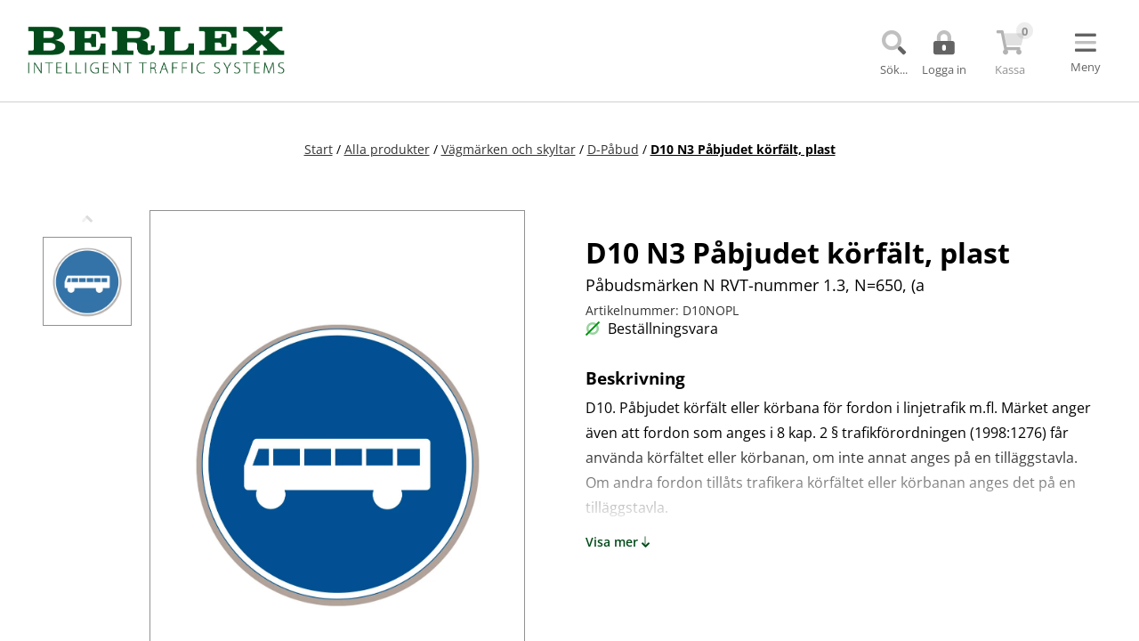

--- FILE ---
content_type: text/html; charset=utf-8
request_url: https://www.berlex.se/sv/produkter/vagmarken-och-skyltar/d-pabud/d10-n3-pabjudet-korfalt-plast
body_size: 23254
content:

<!DOCTYPE html>
<html lang="sv">
<head>

    <script type="text/javascript" data-cmp-ab="1" src="https://cdn.consentmanager.net/delivery/autoblocking/1eb1927031940.js" data-cmp-host="b.delivery.consentmanager.net" data-cmp-cdn="cdn.consentmanager.net" data-cmp-codesrc="1"></script>
    <title>D10 N3 P&#229;bjudet k&#246;rf&#228;lt, plast</title>

    <!-- Required meta tags -->
    <meta charset="utf-8">
    
    <meta name="viewport" content="width=device-width, height=device-height, initial-scale=1.0, user-scalable=0, minimum-scale=1.0, maximum-scale=1.0">
    <meta name="description" />
    <meta name="keywords" />

    <link rel="shortcut icon" href="/content/images/berlex-icon.ico?d=210303" />
    <link rel="apple-touch-icon" href="/content/images/apple-touch-icon.png?d=210302" />
    <link href="https://cdn.svenskwebbhandel.se/fontawesome/6.2.0/css/all.min.css" rel="stylesheet" />
    <link href="https://cdn.svenskwebbhandel.se/fontawesome/5.11.2/css/all.min.css" rel="stylesheet" />
    <link href="https://cdn.svenskwebbhandel.se/googlefonts/opensans/font-face.min.css?d=230103" rel="stylesheet" type="text/css" />
    
    <link href="https://cdn.svenskwebbhandel.se/kendo/2021.2.616/styles/kendo.common.min.css?d=181106" type="text/css" rel="stylesheet" />
    <link href="/Content/css/kendo-fix.min.css?d=231113" rel="stylesheet" type="text/css" />
    <link href="/Content/css/my-pages.min.css?d=231113" rel="stylesheet" type="text/css" />
    <link href="/Content/css/styles.min.css?d=250619" rel="stylesheet" type="text/css" />
    <link href="/Content/css/mobile.min.css?d=250619" rel="stylesheet" type="text/css" />

    <link href="https://cdn.svenskwebbhandel.se/js-swiper/8.2.2/swiper-bundle.min.css" rel="stylesheet" type="text/css" />

    <link href="/sv/cms/setup" type="text/css" rel="stylesheet" />
    <link href="/sv/cms/CMSCss" type="text/css" rel="stylesheet" />

    


    <script src="https://cdn.svenskwebbhandel.se/kendo/2021.2.616/js/jquery.min.js" type="text/javascript"></script>
    <script src="https://cdn.svenskwebbhandel.se/jquery/1.12.1/jquery-ui.min.js"></script>
    <script src="https://cdn.svenskwebbhandel.se/js-swiper/8.2.2/swiper-bundle.min.js"></script>

    <script>
        //Använd konstanten eller LanguageSafeUrlJS("din_url") i js-koden. Returnerar ex-vis "/sv"
        const LANGUAGE = "/sv"

        function LanguageSafeUrlJS(stringValue) {
            return LANGUAGE + stringValue;
        }
    </script>
        <!-- Google Tag Manager -->
    <script>
    (function (w, d, s, l, i) {
        w[l] = w[l] || []; w[l].push({
            'gtm.start':
                new Date().getTime(), event: 'gtm.js'
        }); var f = d.getElementsByTagName(s)[0],
            j = d.createElement(s), dl = l != 'dataLayer' ? '&l=' + l : ''; j.async = true; j.src =
                'https://www.googletagmanager.com/gtm.js?id=' + i + dl; f.parentNode.insertBefore(j, f);
        })(window, document, 'script', 'dataLayer', 'GTM-NM7MNK4');</script>
    <!-- End Google Tag Manager -->


    <!-- Google tag (gtag.js) -->
    <script async src="https://www.googletagmanager.com/gtag/js?id=G-EF4GP03LDS">
    </script>
    <script>
        window.dataLayer = window.dataLayer || [];
        function gtag() { dataLayer.push(arguments); }
        gtag('js', new Date());

        gtag('config', 'G-EF4GP03LDS');
    </script>

    <!-- Start of HubSpot Embed Code -->
    <script type="text/javascript" id="hs-script-loader" async defer src="//js-eu1.hs-scripts.com/145957072.js"></script>
    <!-- End of HubSpot Embed Code -->

</head>

<body class="static">
        <!-- Google Tag Manager (noscript) -->
    <noscript>
        <iframe src="https://www.googletagmanager.com/ns.html?id=GTM-NM7MNK4"
                height="0" width="0" style="display:none;visibility:hidden"></iframe>
    </noscript>
    <!-- End Google Tag Manager (noscript) -->

    <div class="message" style="display:none;"></div>

    <div id="LoginWindow"></div>
    <div id="LoginBlanket"></div>

    <div id="Top"></div>
    <div id="Search" class="flex">
    <i class="fad fa-times-circle" id="CloseSearch"></i>
    <div class="wrap">
<form action="/sv/search" id="SearchForm" method="get">            <input name="q" placeholder="S&#246;k artiklar p&#229; Berlex..." />
            <button class="k-button search-button" type="submit"><i class="fad fa-search search-icon"></i></button>
</form>    </div>
</div>

<script>
    $(document).ready(function () {
        $("#SearchForm").submit(onSubmit);
    });

    function onSubmit(e) {
        var searchValue = $("#q").val();

        if (searchValue == "") {
            e.preventDefault();
        }
    }

    $("#q").keypress(function (e) {
        if (e.which == 13) {
            e.preventDefault();
            window.location.href = LanguageSafeUrlJS('/search?q=' + $(this).val());
        }
    });
</script>
        <header id="MainHeader">
            <div class="layout-wrapper flex">
                <div id="MainLogo">
                    <a href="/sv" id="Logo">
                                <img class="desktop-logo" src="/Content/Images/berlex_logo_2024.png?d=240124" alt="Berlex" />
                                <img class="mobile-logo" src="/Content/Images/berlex_logo_mobil_2024.png?d=240124" alt="Berlex" />
                    </a>
                </div>

                <div class="flex menu-wrap wrap">
                    <div class="languages flex">
                        <a href="/sv" class="swe active flex" id="SE">
                            <img src="/content/images/se.jpg" alt="SWE" />
                            <span>SWE</span>
                        </a>
                        <a href="/en" class="eng flex" id="GB">
                            <img src="/content/images/gb.jpg" alt="ENG" />
                            <span>ENG</span>
                        </a>
                    </div>

                    <nav id="MainNav">
                        

<ul class="k-widget k-reset k-header k-menu" id="PagesMenu"><li class="k-item k-state-default"><span class=" cd-menulink-color k-link k-menu-link">L&#246;sningar<span class="k-icon k-i-arrow-60-down"></span></span><ul class="k-group k-menu-group"><li class="k-item k-state-default"><a class=" cd-menulink-color k-link k-menu-link" href="/sv/page/ta-planer-och-tillstand">Ta-planer och tillst&#229;nd</a></li><li class="k-item k-state-default"><a class=" cd-menulink-color k-link k-menu-link" href="/sv/page/hyra-och-entreprenad">Hyra och entreprenad</a></li><li class="k-item k-state-default"><span class=" cd-menulink-color k-link k-menu-link">TMA-l&#246;sningar<span class="k-icon k-i-arrow-60-right"></span></span><ul class="k-group k-menu-group"><li class="k-item k-state-default"><a class=" cd-menulink-color k-link k-menu-link" href="/sv/page/tma-fordon">Nyckelf&#228;rdiga TMA-bilar</a></li><li class="k-item k-state-default"><a class=" cd-menulink-color k-link k-menu-link" href="/sv/page/radarreflektorer-till-tma">Radarreflektorer till TMA</a></li></ul></li><li class="k-item k-state-default"><span class=" cd-menulink-color k-link k-menu-link">Kundcase <span class="k-icon k-i-arrow-60-right"></span></span><ul class="k-group k-menu-group"><li class="k-item k-state-default"><a class=" cd-menulink-color k-link k-menu-link" href="/sv/page/trafiksignal-r6-gar-under-jorden">Trafiksignal R6 g&#229;r under jorden</a></li><li class="k-item k-state-default"><a class=" cd-menulink-color k-link k-menu-link" href="/sv/page/svevia-och-termiska-kameror">Svevia och termiska kameror</a></li><li class="k-item k-state-default"><a class=" cd-menulink-color k-link k-menu-link" href="/sv/page/36-tillfalliga-trafiksignaler-i-tva-system">36 tillf&#228;lliga trafiksignaler i tv&#229; system</a></li><li class="k-item k-state-default"><a class=" cd-menulink-color k-link k-menu-link" href="/sv/page/skanska-och-hisingbron">Skanska och Hisingbron</a></li></ul></li><li class="k-item k-state-default"><a class=" cd-menulink-color k-link k-menu-link" href="/sv/page/molntjanst-berlexconnect">Molntj&#228;nst BerlexConnect</a></li><li class="k-item k-state-default"><a class=" cd-menulink-color k-link k-menu-link" href="/sv/page/driftserviceonline">Driftservice Online</a></li></ul></li><li class="k-item k-state-default"><span class=" cd-menulink-color k-link k-menu-link">Produkter i molnet<span class="k-icon k-i-arrow-60-down"></span></span><ul class="k-group k-menu-group"><li class="k-item k-state-default"><a class=" cd-menulink-color k-link k-menu-link" href="/sv/page/mobila-trafiksignaler">Mobila trafiksignaler</a></li><li class="k-item k-state-default"><a class=" cd-menulink-color k-link k-menu-link" href="/sv/page/mobila-overgangssignaler">Mobila &#246;verg&#229;ngssignaler</a></li><li class="k-item k-state-default"><a class=" cd-menulink-color k-link k-menu-link" href="/sv/page/automatisk-bom-till-trafiksignal">Automatisk bom till trafiksignal</a></li><li class="k-item k-state-default"><a class=" cd-menulink-color k-link k-menu-link" href="/sv/page/kovarnings-vms">K&#246;varnings-VMS </a></li><li class="k-item k-state-default"><a class=" cd-menulink-color k-link k-menu-link" href="/sv/page/varibla-meddelandeskyltar">VMS-skyltar</a></li><li class="k-item k-state-default"><a class=" cd-menulink-color k-link k-menu-link" href="/sv/page/tmax-tma-skydd">TMAX Tma-skydd</a></li><li class="k-item k-state-default"><a class=" cd-menulink-color k-link k-menu-link" href="/sv/page/vms-trailer-by-berlex">VMS-trailer by Berlex</a></li></ul></li><li class="k-item k-state-default"><span class=" cd-menulink-color k-link k-menu-link">Om oss<span class="k-icon k-i-arrow-60-down"></span></span><ul class="k-group k-menu-group"><li class="k-item k-state-default"><a class=" cd-menulink-color k-link k-menu-link" href="/sv/page/det-har-ar-berlex">Det h&#228;r &#228;r Berlex</a></li><li class="k-item k-state-default"><a class=" cd-menulink-color k-link k-menu-link" href="/sv/page/var-historia">V&#229;r historia</a></li><li class="k-item k-state-default"><a class=" cd-menulink-color k-link k-menu-link" href="/sv/page/jobba-hos-oss">Jobba hos oss</a></li><li class="k-item k-state-default"><span class=" cd-menulink-color k-link k-menu-link">V&#229;ra villkor<span class="k-icon k-i-arrow-60-right"></span></span><ul class="k-group k-menu-group"><li class="k-item k-state-default"><a class=" cd-menulink-color k-link k-menu-link" href="/sv/page/berlex-trygg">Berlex Trygg</a></li><li class="k-item k-state-default"><a class=" cd-menulink-color k-link k-menu-link" href="/sv/page/leveransvillkor">Leveransvillkor</a></li><li class="k-item k-state-default"><a class=" cd-menulink-color k-link k-menu-link" href="/sv/page/hyresvillkor">Hyresvillkor</a></li></ul></li></ul></li><li class="k-item k-state-default"><span class=" cd-menulink-color k-link k-menu-link">Kontakt<span class="k-icon k-i-arrow-60-down"></span></span><ul class="k-group k-menu-group"><li class="k-item k-state-default"><a class=" cd-menulink-color k-link k-menu-link" href="/sv/page/vart-saljteam">V&#229;rt s&#228;ljteam</a></li><li class="k-item k-state-default"><a class=" cd-menulink-color k-link k-menu-link" href="/sv/page/vart-team-for-hyra-och-entreprenadteam"> V&#229;rt team f&#246;r hyra och entreprenad</a></li><li class="k-item k-state-default"><a class=" cd-menulink-color k-link k-menu-link" href="/sv/page/ovriga-avdelningar">&#214;vriga avdelningar</a></li><li class="k-item k-state-default"><a class=" cd-menulink-color k-link k-menu-link" href="/sv/page/eftermarknad">Service och Support</a></li><li class="k-item k-state-default"><a class=" cd-menulink-color k-link k-menu-link" href="/sv/page/kontakt-och-foretagsinformation">Kontakt och f&#246;retagsinformation</a></li><li class="k-item k-state-default"><a class=" cd-menulink-color k-link k-menu-link" href="/sv/page/bli-kund">Bli kund i v&#229;r webbutik</a></li></ul></li><li class="k-item k-state-default"><span class="product-menu-link flex product-menu cd-menulink-color k-link k-menu-link">Webbutik</span></li></ul>
<ul id="MobileMyPagesMenu" style="display:none;">
    <li class="k-item first-link"><a href="/sv/customer/details">Mina sidor</a></li>
    <li class="k-item last-link"><a href="/sv/customer/logout">Logga ut</a></li>
</ul>

<script>
    $(document).ready(function () {
        $("<i class='fa fa-long-arrow-right' aria-hidden='true'></i>").insertBefore($(".page-detail .page-childmenu a"));
        $("<i class='fad fa-long-arrow-down'></i>").appendTo($("#MainNav .k-menu .k-item .k-link.product-menu-link"));
    });

    function CloseProductMenu() {
        $("#LargeNav").removeClass("open");
    }
</script>
                    </nav>

                    <nav id="ShopNav">
                        <a href="" class="my-pages search open-search">
                            <i class="fad fa-search"></i>
                            <span>S&#246;k...</span>
                        </a>

                            <a href="" class="my-pages customer-pages open-login-button">
                                <i class="fad fa-lock-alt"></i>
                                <span>Logga in</span>
                            </a>

                        <div id="SmallCartWrapper" class="flex">
                                <span id="OpenCheckout2" class="my-pages disabled">
        <i class="fad fa-shopping-cart"></i>
        <span class="count">0</span>
        <span class="count-name">Kassa</span>
    </span>

                        </div>

                        <a id="MenuIcon">
                            <i class="fad fa-bars"></i>
                            <i class="fad fa-times" style="display:none;"></i>
                            <span>Meny</span>
                        </a>

                    </nav>
                </div>
                <a href="#Top" id="UpBtn" class="flex">
                    <i class="fad fa-chevron-up"></i>
                </a>
                <nav id="LargeNav">


<div class="wrap flex wrap">
    <h2>Produkter <span>(<a href="/sv/produkter">Se alla</a>)</span></h2>

<div id='ArticleGroupMenu' style='width:100%'>
<div class="column column-1"><div class="group"><div data-parent='7068aaf8-11bf-4f23-913d-a32a00b68ab4' class="item level-1 "><a href="/sv/produkter/vagmarken-och-skyltar">Vägmärken och skyltar</a></div><div data-parent='6fecbc3a-5d11-410e-9b8c-ab13009fb597' class="item level-2 "><a href="/sv/produkter/vagmarken-och-skyltar/a-varning">A-varning</a></div><div data-parent='6fecbc3a-5d11-410e-9b8c-ab13009fb597' class="item level-2 "><a href="/sv/produkter/vagmarken-och-skyltar/b-vajning">B-Väjning</a></div><div data-parent='6fecbc3a-5d11-410e-9b8c-ab13009fb597' class="item level-2 "><a href="/sv/produkter/vagmarken-och-skyltar/c-forbud">C-Förbud</a></div><div data-parent='6fecbc3a-5d11-410e-9b8c-ab13009fb597' class="item level-2 "><a href="/sv/produkter/vagmarken-och-skyltar/d-pabud">D-Påbud</a></div><div data-parent='6fecbc3a-5d11-410e-9b8c-ab13009fb597' class="item level-2 "><a href="/sv/produkter/vagmarken-och-skyltar/e-anvisning">E-Anvisning</a></div><div data-parent='6fecbc3a-5d11-410e-9b8c-ab13009fb597' class="item level-2 "><a href="/sv/produkter/vagmarken-och-skyltar/f-lokalisering">F-Lokalisering</a></div><div data-parent='6fecbc3a-5d11-410e-9b8c-ab13009fb597' class="item level-2 "><a href="/sv/produkter/vagmarken-och-skyltar/j-upplysning">J-Upplysning</a></div><div data-parent='6fecbc3a-5d11-410e-9b8c-ab13009fb597' class="item level-2 "><a href="/sv/produkter/vagmarken-och-skyltar/t-tillaggstavlor">T-Tilläggstavlor</a></div><div data-parent='6fecbc3a-5d11-410e-9b8c-ab13009fb597' class="item level-2 "><a href="/sv/produkter/vagmarken-och-skyltar/x-markering">X-Markering</a></div><div data-parent='6fecbc3a-5d11-410e-9b8c-ab13009fb597' class="item level-2 "><a href="/sv/produkter/vagmarken-och-skyltar/skyltbagar-och-ovriga-skyltar">Skyltbågar och övriga skyltar</a></div><div data-parent='6fecbc3a-5d11-410e-9b8c-ab13009fb597' class="item level-2 "><a href="/sv/produkter/vagmarken-och-skyltar/stolpar-och-fotter">Stolpar och fötter</a></div></div></div><div class="column column-2"><div class="group"><div data-parent='7068aaf8-11bf-4f23-913d-a32a00b68ab4' class="item level-1 "><a href="/sv/produkter/latt-avstangning">Lätt avstängning</a></div><div data-parent='b78347f4-51e7-43de-adcc-ab1200a03cf6' class="item level-2 "><a href="/sv/produkter/latt-avstangning/koner-och-trafikror">Koner och trafikrör</a></div><div data-parent='b78347f4-51e7-43de-adcc-ab1200a03cf6' class="item level-2 "><a href="/sv/produkter/latt-avstangning/sidomarkeringsskarmar">Sidomarkering och vägmarkering</a></div><div data-parent='b78347f4-51e7-43de-adcc-ab1200a03cf6' class="item level-2 "><a href="/sv/produkter/latt-avstangning/varningstalt">Varningstält</a></div><div data-parent='b78347f4-51e7-43de-adcc-ab1200a03cf6' class="item level-2 "><a href="/sv/produkter/latt-avstangning/bommar-grindar">Bommar och grindar</a></div><div data-parent='b78347f4-51e7-43de-adcc-ab1200a03cf6' class="item level-2 "><a href="/sv/produkter/latt-avstangning/farthinder">Farthinder och kabelbryggor</a></div><div data-parent='b78347f4-51e7-43de-adcc-ab1200a03cf6' class="item level-2 "><a href="/sv/produkter/latt-avstangning/vagvakt-och-vagvard">Vägvakt och vägvård</a></div><div data-parent='b78347f4-51e7-43de-adcc-ab1200a03cf6' class="item level-2 "><a href="/sv/produkter/latt-avstangning/overgangsstalle-b3-med-blink">Övergångsställe B3 med blink</a></div><div data-parent='b78347f4-51e7-43de-adcc-ab1200a03cf6' class="item level-2 "><a href="/sv/produkter/latt-avstangning/nodutgang-till-kravallstaket">Nödutgång till kravallstaket</a></div></div><div class="group"><div data-parent='7068aaf8-11bf-4f23-913d-a32a00b68ab4' class="item level-1 "><a href="/sv/produkter/specialskyltar">Specialskyltar</a></div><div data-parent='c7476d44-b411-44f9-aa92-b17300a2993f' class="item level-2 "><a href="/sv/produkter/specialskyltar/specialskyltar-a">Specialskyltar A</a></div><div data-parent='c7476d44-b411-44f9-aa92-b17300a2993f' class="item level-2 "><a href="/sv/produkter/specialskyltar/specialskyltar-j">Specialskyltar J</a></div><div data-parent='c7476d44-b411-44f9-aa92-b17300a2993f' class="item level-2 "><a href="/sv/produkter/specialskyltar/specialskyltar-t">Specialskyltar T</a></div><div data-parent='c7476d44-b411-44f9-aa92-b17300a2993f' class="item level-2 "><a href="/sv/produkter/specialskyltar/specialskyltar-ovriga">Specialskyltar övriga</a></div></div></div><div class="column column-3"><div class="group"><div data-parent='7068aaf8-11bf-4f23-913d-a32a00b68ab4' class="item level-1 "><a href="/sv/produkter/lots-och-ljus">Lots och ljus</a></div><div data-parent='90d2e060-8159-492e-9a32-ab12009581d9' class="item level-2 "><a href="/sv/produkter/lots-och-ljus/signalamplar">Signalamplar</a></div><div data-parent='90d2e060-8159-492e-9a32-ab12009581d9' class="item level-2 "><a href="/sv/produkter/lots-och-ljus/lotssignal">Lots/Lots med bom</a></div><div data-parent='90d2e060-8159-492e-9a32-ab12009581d9' class="item level-2 "><a href="/sv/produkter/lots-och-ljus/lyktor-och-lampor">Lyktor och lampor</a></div></div><div class="group"><div data-parent='7068aaf8-11bf-4f23-913d-a32a00b68ab4' class="item level-1 "><a href="/sv/produkter/monteringsmaterial">Monteringsmaterial</a></div><div data-parent='1338039b-4fde-432d-b3ed-ab1200a50da5' class="item level-2 "><a href="/sv/produkter/monteringsmaterial/fundament">Fundament</a></div><div data-parent='1338039b-4fde-432d-b3ed-ab1200a50da5' class="item level-2 "><a href="/sv/produkter/monteringsmaterial/klammer">Klammer och fästen</a></div><div data-parent='1338039b-4fde-432d-b3ed-ab1200a50da5' class="item level-2 "><a href="/sv/produkter/monteringsmaterial/stolpar-och-fotter">Stolpar och fötter</a></div></div></div><div class="column column-4"><div class="group"><div data-parent='7068aaf8-11bf-4f23-913d-a32a00b68ab4' class="item level-1 "><a href="/sv/produkter/tma">TMA</a></div><div data-parent='86da368e-fc55-4d77-be7c-ab1200936db9' class="item level-2 "><a href="/sv/produkter/tma/tma-skydd">TMA-skydd</a></div><div data-parent='86da368e-fc55-4d77-be7c-ab1200936db9' class="item level-2 "><a href="/sv/produkter/tma/tma-paket">TMA-paket</a></div><div data-parent='86da368e-fc55-4d77-be7c-ab1200936db9' class="item level-2 "><a href="/sv/produkter/tma/ljustavlor-och-vms-till-tma">Ljustavlor och VMS till TMA</a></div></div><div class="group"><div data-parent='7068aaf8-11bf-4f23-913d-a32a00b68ab4' class="item level-1 "><a href="/sv/produkter/fordonsutmarkning">Fordonsutmärkning</a></div><div data-parent='f9afe2ee-ecb1-473c-bd3a-ab120092fb4d' class="item level-2 "><a href="/sv/produkter/fordonsutmarkning/fordonsskyltar">Fordonsskyltar</a></div><div data-parent='f9afe2ee-ecb1-473c-bd3a-ab120092fb4d' class="item level-2 "><a href="/sv/produkter/fordonsutmarkning/takskyltar">Takskyltar</a></div></div></div><div class="column column-5 column-last"><div class="group"><div data-parent='7068aaf8-11bf-4f23-913d-a32a00b68ab4' class="item level-1 "><a href="/sv/produkter/uppkopplade-produkter">Uppkopplade produkter</a></div><div data-parent='a025f496-edef-45be-b10a-acc30091da8a' class="item level-2 "><a href="/sv/produkter/uppkopplade-produkter/trafiksignaler">Trafiksignaler</a></div><div data-parent='a025f496-edef-45be-b10a-acc30091da8a' class="item level-2 "><a href="/sv/produkter/uppkopplade-produkter/bom-till-trafiksignal">Bom till trafiksignal </a></div><div data-parent='a025f496-edef-45be-b10a-acc30091da8a' class="item level-2 "><a href="/sv/produkter/uppkopplade-produkter/overgangssignaler">Övergångssignaler</a></div><div data-parent='a025f496-edef-45be-b10a-acc30091da8a' class="item level-2 "><a href="/sv/produkter/uppkopplade-produkter/kovarningssystem">Kövarningssystem</a></div><div data-parent='a025f496-edef-45be-b10a-acc30091da8a' class="item level-2 "><a href="/sv/produkter/uppkopplade-produkter/vms-skyltar-for-vagarbete">VMS-skyltar för vägarbete</a></div><div data-parent='a025f496-edef-45be-b10a-acc30091da8a' class="item level-2 "><a href="/sv/produkter/uppkopplade-produkter/tmax-tma-skydd">TMAX TMA-skydd</a></div></div><div class="group"><div data-parent='7068aaf8-11bf-4f23-913d-a32a00b68ab4' class="item level-1 "><a href="/sv/produkter/barriarer-bullerskydd">Barriärer och bullerskydd</a></div><div data-parent='722975ba-1d8c-456d-acc7-ab120091763d' class="item level-2 "><a href="/sv/produkter/barriarer-bullerskydd/echo">Echo Barrier</a></div><div data-parent='722975ba-1d8c-456d-acc7-ab120091763d' class="item level-2 "><a href="/sv/produkter/barriarer-bullerskydd/miniguard">Miniguard</a></div></div></div>
</div>
</div>
<a href="#" id="CloseMenu"><i class="fad fa-times-circle"></i></a>
                </nav>
            </div>
        </header>

        <div id="PageCartWrapper">
            

<form id="PageCart">
        
                <div class="head flex">
    Kundvagn
        <span id="CloseCart">
            <i class="fad fa-times"></i>
        </span>
</div>

<div class="items">
</div>



<div id="SummaryContainer">
    <div id="Summary" class="summary flex">
        <div>Summa varor</div>

        <div>0 kr</div>


        <div>Moms tillkommer med</div>

        <div>0 kr</div>


        <div class="total">Totalt att betala</div>
        <div class="total total-sum">0 kr</div>


    <script id="template" type="text/x-kendo-template">
        
    </script>
</div>

</div>
    <script>
        $("body").on("blur", "[name$='.Comments']", function (e) {
            UpdateSmallCart();
        });
    </script>

<script>
    $('input[name="AddCampaignCode"]').click(function () {
        var code = $('#CampaignCodeInput').val();
        $(".campaign-error-message").html("");

        if (code !== "") {
            ShowWaitWindow();
            $.post("/order/AddCampaignCode", { code: code }).done(function (response) {
                if (response.Success) {
                    TurnOffValidation();
                    $("#CheckoutForm").attr("action", "/order/checkout");
                    $("#CheckoutForm").submit();
                } else {
                    $("#WaitWindow").data("kendoWindow").close();

                    if (response.ErrorMessage) {
                        $("#CampaignErrorMessage").html(response.ErrorMessage);
                    }
                }
            });
        }

        return false;
    });

    $(".cart .remove-tender-btn").bind("click", function (e) {
        var tenderNumber = $(this).data("tendernumber");

        if (!confirm('&#196;r du s&#228;ker p&#229; att du vill ta bort offerten ur varukorgen?')) {
            return false;
        }

        $.post(LanguageSafeUrlJS('/order/removeTenderFromCart'), {
            tenderNumber: tenderNumber
        }).done(function (response) {
            if (response.Success === true) {
                    
                    $.post(LanguageSafeUrlJS('/Order/SmallCart'), { pageCartVisible: true }).done(function (response) {
                        $('#SmallCartWrapper').html(response);
                    });

                    $.post(LanguageSafeUrlJS('/Order/PageCart'), { pageCartVisible: true }).done(function (response) {
                        $('#PageCartWrapper').html(response);

                        if ($(".cart .cart-row").length == 0) {
                            $("#CartBlanket").hide();
                        }
                    });
                    
            }
        });
        return false;
    });

    $('#PageCart .del-btn').bind('click', function (e) {
        var cartID = $(this).data("id");

        $.post(LanguageSafeUrlJS('/order/removeFromCart'), {
            cartID: cartID
        }).done(function (response) {
            if (response.Success === true) {

                    
                    $.post(LanguageSafeUrlJS('/Order/SmallCart'), { pageCartVisible: true }).done(function (response) {
                        $('#SmallCartWrapper').html(response);
                    });

                    $.post(LanguageSafeUrlJS('/Order/PageCart'), { pageCartVisible: true }).done(function (response) {
                        $('#PageCartWrapper').html(response);

                        if ($(".cart .cart-row").length == 0) {
                            $("#CartBlanket").hide();
                        }
                    });
                    
            }
        });
        return false;
    });

    $('.cart .add-comments').bind('click', function (e) {
        $(this).hide();
        $(this).closest('.article-comments').find('.edit-cart-comments').show();
        return false;
    });

    $('.cart .cart-comments a').bind('click', function (e) {
        $(this).hide();
        $(this).closest('.article-comments').find('.edit-cart-comments').show();
        return false;
    });
</script>

<script>
    $(document).ready(function () {
        $(".discount-info").click(function (e) {
            var dialog = $('#cartDiscountWindow');
            dialog.data('kendoWindow').center();
            dialog.data('kendoWindow').open();
            return false;
        });

        $('.update-cart-button').click(UpdateSmallCart);

        $('button[name="RemoveCampaignCode"]').click(function () {
            $(".campaign-error-message").html("");

            ShowWaitWindow();
            $.post(LanguageSafeUrlJS("/order/RemoveCampaignCode")).done(function (response) {
                if (response.Success) {
                    TurnOffValidation();
                    $("#CheckoutForm").attr("action", "/sv/order/checkout");
                    $("#CheckoutForm").submit();
                } else {
                    $("#WaitWindow").data("kendoWindow").close();

                    if (response.ErrorMessage) {
                        $("#CampaignErrorMessage").html(response.ErrorMessage);
                    }
                }
            });

            return false;
        });

        $('input[name="AddCampaignCode"]').click(function () {
            var code = $('#CampaignCodeInput').val();
            $(".campaign-error-message").html("");

            if (code !== "") {
                ShowWaitWindow();
                $.post(LanguageSafeUrlJS("/order/AddCampaignCode"), { code: code }).done(function (response) {
                    if (response.Success) {
                        TurnOffValidation();
                        $("#CheckoutForm").attr("action", "/sv/order/checkout");
                        $("#CheckoutForm").submit();
                    } else {
                        $("#WaitWindow").data("kendoWindow").close();

                        if (response.ErrorMessage) {
                            $("#CampaignErrorMessage").html(response.ErrorMessage);
                        }
                    }
                });
            }

            return false;
        });
    });

    $(document).on("click", ".k-overlay", function (e) {
        var dialog = $('#cartDiscountWindow');
        dialog.data('kendoWindow').close();
        return false;
    });
</script>


    
</form>

<script>
    //$("#PageCart .close-window-icon").click(function (e) {
    //    $("#PageCart").hide();
    //    HideModals();
    //});

    //$(".cont-shopping").click(function (e) {
    //    $("#PageCart").hide();
    //    HideModals();
    //});
</script>



        </div>

    

<main id="Main">
    
        <div id="Blanket"></div>
        <nav id="MobileNav">
            <div class="languages flex">
                <a href="/sv" class="swe active flex" id="SE">
                    <img src="/content/images/se.jpg" alt="SWE" />
                    <span>SWE</span>
                </a>
                <a href="/en" class="eng flex" id="GB">
                    <img src="/content/images/gb.jpg" alt="ENG" />
                    <span>ENG</span>
                </a>
            </div>


<div class="wrap flex wrap">
    <h2>Produkter <span>(<a href="/sv/produkter">Se alla</a>)</span></h2>

        <div class="arrow"></div>
        <div class="container">
            <div class="row">
                <div class="col content">
                    <div class="row">
                        <div class="col">
                            <a href="/produkter" class="first-link">
                                <span style="width:100%;">
                                    PRODUKTER
                                    <span class="expand-product-menu d-none"><i class="fad fa-plus-circle"></i></span>
                                    <span class="view-all">(Se alla)</span>
                                </span>
                            </a>
                        </div>
                    </div>

                            <div class="row level-1 groups expandable" data-id="86da368e-fc55-4d77-be7c-ab1200936db9">
                                <div class="col">
                                    <a href="/sv/produkter/tma">
                                        <span>
                                            TMA
                                            <i class="fad fa-plus-circle"></i>
                                        </span>
                                    </a>
                                </div>
                            </div>
                            <div class="row level-2 groups" data-id="cf4aa511-64ab-4986-a49e-ab1200938744" data-parentid="86da368e-fc55-4d77-be7c-ab1200936db9">
                                <div class="col">
                                    <a href="/sv/produkter/tma/tma-skydd">
                                        <span>
                                            TMA-skydd
                                            <i class="fad fa-angle-right"></i>
                                        </span>
                                    </a>
                                </div>
                            </div>
                            <div class="row level-2 groups" data-id="2120ae95-d4da-49cd-a817-b08f0091f977" data-parentid="86da368e-fc55-4d77-be7c-ab1200936db9">
                                <div class="col">
                                    <a href="/sv/produkter/tma/tma-paket">
                                        <span>
                                            TMA-paket
                                            <i class="fad fa-angle-right"></i>
                                        </span>
                                    </a>
                                </div>
                            </div>
                            <div class="row level-2 groups" data-id="5dab1a10-016e-4a88-89c7-ab120093be6b" data-parentid="86da368e-fc55-4d77-be7c-ab1200936db9">
                                <div class="col">
                                    <a href="/sv/produkter/tma/ljustavlor-och-vms-till-tma">
                                        <span>
                                            Ljustavlor och VMS till TMA
                                            <i class="fad fa-angle-right"></i>
                                        </span>
                                    </a>
                                </div>
                            </div>
                            <div class="row level-1 groups expandable" data-id="f9afe2ee-ecb1-473c-bd3a-ab120092fb4d">
                                <div class="col">
                                    <a href="/sv/produkter/fordonsutmarkning">
                                        <span>
                                            Fordonsutm&#228;rkning
                                            <i class="fad fa-plus-circle"></i>
                                        </span>
                                    </a>
                                </div>
                            </div>
                            <div class="row level-2 groups" data-id="8c8d3718-0616-4871-86ea-ab1200932dac" data-parentid="f9afe2ee-ecb1-473c-bd3a-ab120092fb4d">
                                <div class="col">
                                    <a href="/sv/produkter/fordonsutmarkning/fordonsskyltar">
                                        <span>
                                            Fordonsskyltar
                                            <i class="fad fa-angle-right"></i>
                                        </span>
                                    </a>
                                </div>
                            </div>
                            <div class="row level-2 groups" data-id="05f45806-1292-477a-b503-ab1200931a1a" data-parentid="f9afe2ee-ecb1-473c-bd3a-ab120092fb4d">
                                <div class="col">
                                    <a href="/sv/produkter/fordonsutmarkning/takskyltar">
                                        <span>
                                            Takskyltar
                                            <i class="fad fa-angle-right"></i>
                                        </span>
                                    </a>
                                </div>
                            </div>
                            <div class="row level-1 groups expandable" data-id="90d2e060-8159-492e-9a32-ab12009581d9">
                                <div class="col">
                                    <a href="/sv/produkter/lots-och-ljus">
                                        <span>
                                            Lots och ljus
                                            <i class="fad fa-plus-circle"></i>
                                        </span>
                                    </a>
                                </div>
                            </div>
                            <div class="row level-2 groups" data-id="c9df0dd3-a3d6-4ed6-a424-ab120095f0e2" data-parentid="90d2e060-8159-492e-9a32-ab12009581d9">
                                <div class="col">
                                    <a href="/sv/produkter/lots-och-ljus/signalamplar">
                                        <span>
                                            Signalamplar
                                            <i class="fad fa-angle-right"></i>
                                        </span>
                                    </a>
                                </div>
                            </div>
                            <div class="row level-2 groups" data-id="dad5cffd-4f8c-46a9-b0b4-ab120095dc28" data-parentid="90d2e060-8159-492e-9a32-ab12009581d9">
                                <div class="col">
                                    <a href="/sv/produkter/lots-och-ljus/lotssignal">
                                        <span>
                                            Lots/Lots med bom
                                            <i class="fad fa-angle-right"></i>
                                        </span>
                                    </a>
                                </div>
                            </div>
                            <div class="row level-2 groups" data-id="e05303ae-def6-41b8-9a77-b1f80077c02f" data-parentid="90d2e060-8159-492e-9a32-ab12009581d9">
                                <div class="col">
                                    <a href="/sv/produkter/lots-och-ljus/lyktor-och-lampor">
                                        <span>
                                            Lyktor och lampor
                                            <i class="fad fa-angle-right"></i>
                                        </span>
                                    </a>
                                </div>
                            </div>
                            <div class="row level-1 groups expandable" data-id="6fecbc3a-5d11-410e-9b8c-ab13009fb597">
                                <div class="col">
                                    <a href="/sv/produkter/vagmarken-och-skyltar">
                                        <span>
                                            V&#228;gm&#228;rken och skyltar
                                            <i class="fad fa-plus-circle"></i>
                                        </span>
                                    </a>
                                </div>
                            </div>
                            <div class="row level-2 groups" data-id="81e68eb2-2ebc-4f42-aee0-ab5100ab100c" data-parentid="6fecbc3a-5d11-410e-9b8c-ab13009fb597">
                                <div class="col">
                                    <a href="/sv/produkter/vagmarken-och-skyltar/a-varning">
                                        <span>
                                            A-varning
                                            <i class="fad fa-angle-right"></i>
                                        </span>
                                    </a>
                                </div>
                            </div>
                            <div class="row level-2 groups" data-id="04654a8f-d972-4e56-9c17-ab5100ae8d4b" data-parentid="6fecbc3a-5d11-410e-9b8c-ab13009fb597">
                                <div class="col">
                                    <a href="/sv/produkter/vagmarken-och-skyltar/b-vajning">
                                        <span>
                                            B-V&#228;jning
                                            <i class="fad fa-angle-right"></i>
                                        </span>
                                    </a>
                                </div>
                            </div>
                            <div class="row level-2 groups" data-id="894b6201-f706-4394-86b2-ab5100af85e0" data-parentid="6fecbc3a-5d11-410e-9b8c-ab13009fb597">
                                <div class="col">
                                    <a href="/sv/produkter/vagmarken-och-skyltar/c-forbud">
                                        <span>
                                            C-F&#246;rbud
                                            <i class="fad fa-angle-right"></i>
                                        </span>
                                    </a>
                                </div>
                            </div>
                            <div class="row level-2 groups" data-id="152a1d73-8fba-4145-8221-ab5100b0276e" data-parentid="6fecbc3a-5d11-410e-9b8c-ab13009fb597">
                                <div class="col">
                                    <a href="/sv/produkter/vagmarken-och-skyltar/d-pabud">
                                        <span>
                                            D-P&#229;bud
                                            <i class="fad fa-angle-right"></i>
                                        </span>
                                    </a>
                                </div>
                            </div>
                            <div class="row level-2 groups" data-id="aea4ad72-44de-4ab2-99c7-ab5100b049da" data-parentid="6fecbc3a-5d11-410e-9b8c-ab13009fb597">
                                <div class="col">
                                    <a href="/sv/produkter/vagmarken-och-skyltar/e-anvisning">
                                        <span>
                                            E-Anvisning
                                            <i class="fad fa-angle-right"></i>
                                        </span>
                                    </a>
                                </div>
                            </div>
                            <div class="row level-2 groups" data-id="8d0debb2-2aae-4401-a4be-ab5100be3984" data-parentid="6fecbc3a-5d11-410e-9b8c-ab13009fb597">
                                <div class="col">
                                    <a href="/sv/produkter/vagmarken-och-skyltar/f-lokalisering">
                                        <span>
                                            F-Lokalisering
                                            <i class="fad fa-angle-right"></i>
                                        </span>
                                    </a>
                                </div>
                            </div>
                            <div class="row level-2 groups" data-id="b05e5c29-46f2-4d17-ac12-ab5100da4251" data-parentid="6fecbc3a-5d11-410e-9b8c-ab13009fb597">
                                <div class="col">
                                    <a href="/sv/produkter/vagmarken-och-skyltar/j-upplysning">
                                        <span>
                                            J-Upplysning
                                            <i class="fad fa-angle-right"></i>
                                        </span>
                                    </a>
                                </div>
                            </div>
                            <div class="row level-2 groups" data-id="9303234a-e07e-4975-ade0-ab5100da6c40" data-parentid="6fecbc3a-5d11-410e-9b8c-ab13009fb597">
                                <div class="col">
                                    <a href="/sv/produkter/vagmarken-och-skyltar/t-tillaggstavlor">
                                        <span>
                                            T-Till&#228;ggstavlor
                                            <i class="fad fa-angle-right"></i>
                                        </span>
                                    </a>
                                </div>
                            </div>
                            <div class="row level-2 groups" data-id="5de1b02f-e8b5-4dd1-9393-ab5100da9b9a" data-parentid="6fecbc3a-5d11-410e-9b8c-ab13009fb597">
                                <div class="col">
                                    <a href="/sv/produkter/vagmarken-och-skyltar/x-markering">
                                        <span>
                                            X-Markering
                                            <i class="fad fa-angle-right"></i>
                                        </span>
                                    </a>
                                </div>
                            </div>
                            <div class="row level-2 groups" data-id="b1958bf4-bf07-4cd4-bc1c-ab1200a4c6d2" data-parentid="6fecbc3a-5d11-410e-9b8c-ab13009fb597">
                                <div class="col">
                                    <a href="/sv/produkter/vagmarken-och-skyltar/skyltbagar-och-ovriga-skyltar">
                                        <span>
                                            Skyltb&#229;gar och &#246;vriga skyltar
                                            <i class="fad fa-angle-right"></i>
                                        </span>
                                    </a>
                                </div>
                            </div>
                            <div class="row level-2 groups" data-id="252dd389-8a09-451a-ad68-ab13008267ab" data-parentid="6fecbc3a-5d11-410e-9b8c-ab13009fb597">
                                <div class="col">
                                    <a href="/sv/produkter/vagmarken-och-skyltar/stolpar-och-fotter">
                                        <span>
                                            Stolpar och f&#246;tter
                                            <i class="fad fa-angle-right"></i>
                                        </span>
                                    </a>
                                </div>
                            </div>
                            <div class="row level-1 groups expandable" data-id="b78347f4-51e7-43de-adcc-ab1200a03cf6">
                                <div class="col">
                                    <a href="/sv/produkter/latt-avstangning">
                                        <span>
                                            L&#228;tt avst&#228;ngning
                                            <i class="fad fa-plus-circle"></i>
                                        </span>
                                    </a>
                                </div>
                            </div>
                            <div class="row level-2 groups" data-id="2a6edfe5-87db-4beb-a396-ab1200a1862f" data-parentid="b78347f4-51e7-43de-adcc-ab1200a03cf6">
                                <div class="col">
                                    <a href="/sv/produkter/latt-avstangning/koner-och-trafikror">
                                        <span>
                                            Koner och trafikr&#246;r
                                            <i class="fad fa-angle-right"></i>
                                        </span>
                                    </a>
                                </div>
                            </div>
                            <div class="row level-2 groups" data-id="0d90f3cf-91cb-45e4-8c64-ab1200a0c572" data-parentid="b78347f4-51e7-43de-adcc-ab1200a03cf6">
                                <div class="col">
                                    <a href="/sv/produkter/latt-avstangning/sidomarkeringsskarmar">
                                        <span>
                                            Sidomarkering och v&#228;gmarkering
                                            <i class="fad fa-angle-right"></i>
                                        </span>
                                    </a>
                                </div>
                            </div>
                            <div class="row level-2 groups" data-id="604c1e17-3400-44f2-b360-ab1200a387e3" data-parentid="b78347f4-51e7-43de-adcc-ab1200a03cf6">
                                <div class="col">
                                    <a href="/sv/produkter/latt-avstangning/varningstalt">
                                        <span>
                                            Varningst&#228;lt
                                            <i class="fad fa-angle-right"></i>
                                        </span>
                                    </a>
                                </div>
                            </div>
                            <div class="row level-2 groups" data-id="9d96aef7-8697-4f00-b82c-ab120096d3ea" data-parentid="b78347f4-51e7-43de-adcc-ab1200a03cf6">
                                <div class="col">
                                    <a href="/sv/produkter/latt-avstangning/bommar-grindar">
                                        <span>
                                            Bommar och grindar
                                            <i class="fad fa-angle-right"></i>
                                        </span>
                                    </a>
                                </div>
                            </div>
                            <div class="row level-2 groups" data-id="7f22ff1b-23f1-4f60-9ecf-ab12009665c2" data-parentid="b78347f4-51e7-43de-adcc-ab1200a03cf6">
                                <div class="col">
                                    <a href="/sv/produkter/latt-avstangning/farthinder">
                                        <span>
                                            Farthinder och kabelbryggor
                                            <i class="fad fa-angle-right"></i>
                                        </span>
                                    </a>
                                </div>
                            </div>
                            <div class="row level-2 groups" data-id="d209efe3-2024-435b-bb7c-ab120097bd44" data-parentid="b78347f4-51e7-43de-adcc-ab1200a03cf6">
                                <div class="col">
                                    <a href="/sv/produkter/latt-avstangning/vagvakt-och-vagvard">
                                        <span>
                                            V&#228;gvakt och v&#228;gv&#229;rd
                                            <i class="fad fa-angle-right"></i>
                                        </span>
                                    </a>
                                </div>
                            </div>
                            <div class="row level-2 groups" data-id="237c9e1b-f26c-4c67-ab44-ab1300810bd7" data-parentid="b78347f4-51e7-43de-adcc-ab1200a03cf6">
                                <div class="col">
                                    <a href="/sv/produkter/latt-avstangning/overgangsstalle-b3-med-blink">
                                        <span>
                                            &#214;verg&#229;ngsst&#228;lle B3 med blink
                                            <i class="fad fa-angle-right"></i>
                                        </span>
                                    </a>
                                </div>
                            </div>
                            <div class="row level-2 groups" data-id="c404c0b5-6472-4d14-9a1e-b08400871050" data-parentid="b78347f4-51e7-43de-adcc-ab1200a03cf6">
                                <div class="col">
                                    <a href="/sv/produkter/latt-avstangning/nodutgang-till-kravallstaket">
                                        <span>
                                            N&#246;dutg&#229;ng till kravallstaket
                                            <i class="fad fa-angle-right"></i>
                                        </span>
                                    </a>
                                </div>
                            </div>
                            <div class="row level-1 groups expandable" data-id="1338039b-4fde-432d-b3ed-ab1200a50da5">
                                <div class="col">
                                    <a href="/sv/produkter/monteringsmaterial">
                                        <span>
                                            Monteringsmaterial
                                            <i class="fad fa-plus-circle"></i>
                                        </span>
                                    </a>
                                </div>
                            </div>
                            <div class="row level-2 groups" data-id="c75e4f8f-c48f-422c-9a66-ab600091d110" data-parentid="1338039b-4fde-432d-b3ed-ab1200a50da5">
                                <div class="col">
                                    <a href="/sv/produkter/monteringsmaterial/fundament">
                                        <span>
                                            Fundament
                                            <i class="fad fa-angle-right"></i>
                                        </span>
                                    </a>
                                </div>
                            </div>
                            <div class="row level-2 groups" data-id="24956375-ad69-4466-8baf-ab600084a2a1" data-parentid="1338039b-4fde-432d-b3ed-ab1200a50da5">
                                <div class="col">
                                    <a href="/sv/produkter/monteringsmaterial/klammer">
                                        <span>
                                            Klammer och f&#228;sten
                                            <i class="fad fa-angle-right"></i>
                                        </span>
                                    </a>
                                </div>
                            </div>
                            <div class="row level-2 groups" data-id="0aa89937-4c42-4acb-8aaf-ab6400c5977a" data-parentid="1338039b-4fde-432d-b3ed-ab1200a50da5">
                                <div class="col">
                                    <a href="/sv/produkter/monteringsmaterial/stolpar-och-fotter">
                                        <span>
                                            Stolpar och f&#246;tter
                                            <i class="fad fa-angle-right"></i>
                                        </span>
                                    </a>
                                </div>
                            </div>
                            <div class="row level-1 groups expandable" data-id="a025f496-edef-45be-b10a-acc30091da8a">
                                <div class="col">
                                    <a href="/sv/produkter/uppkopplade-produkter">
                                        <span>
                                            Uppkopplade produkter
                                            <i class="fad fa-plus-circle"></i>
                                        </span>
                                    </a>
                                </div>
                            </div>
                            <div class="row level-2 groups" data-id="44880396-5780-4d68-bc2b-acc300caf96c" data-parentid="a025f496-edef-45be-b10a-acc30091da8a">
                                <div class="col">
                                    <a href="/sv/produkter/uppkopplade-produkter/trafiksignaler">
                                        <span>
                                            Trafiksignaler
                                            <i class="fad fa-angle-right"></i>
                                        </span>
                                    </a>
                                </div>
                            </div>
                            <div class="row level-2 groups" data-id="3b3defd3-f57d-41e8-924b-ae51006e2e54" data-parentid="a025f496-edef-45be-b10a-acc30091da8a">
                                <div class="col">
                                    <a href="/sv/produkter/uppkopplade-produkter/bom-till-trafiksignal">
                                        <span>
                                            Bom till trafiksignal 
                                            <i class="fad fa-angle-right"></i>
                                        </span>
                                    </a>
                                </div>
                            </div>
                            <div class="row level-2 groups" data-id="3d6c1cc1-a9d6-4b85-8dff-acc300cb68c6" data-parentid="a025f496-edef-45be-b10a-acc30091da8a">
                                <div class="col">
                                    <a href="/sv/produkter/uppkopplade-produkter/overgangssignaler">
                                        <span>
                                            &#214;verg&#229;ngssignaler
                                            <i class="fad fa-angle-right"></i>
                                        </span>
                                    </a>
                                </div>
                            </div>
                            <div class="row level-2 groups" data-id="8ff90839-00bd-4f56-87c6-acc300cb1b35" data-parentid="a025f496-edef-45be-b10a-acc30091da8a">
                                <div class="col">
                                    <a href="/sv/produkter/uppkopplade-produkter/kovarningssystem">
                                        <span>
                                            K&#246;varningssystem
                                            <i class="fad fa-angle-right"></i>
                                        </span>
                                    </a>
                                </div>
                            </div>
                            <div class="row level-2 groups" data-id="d7e33f9d-1856-4cb1-b539-ad8d00e310da" data-parentid="a025f496-edef-45be-b10a-acc30091da8a">
                                <div class="col">
                                    <a href="/sv/produkter/uppkopplade-produkter/vms-skyltar-for-vagarbete">
                                        <span>
                                            VMS-skyltar f&#246;r v&#228;garbete
                                            <i class="fad fa-angle-right"></i>
                                        </span>
                                    </a>
                                </div>
                            </div>
                            <div class="row level-2 groups" data-id="3c415eda-32fe-45d6-885b-b2e300994f85" data-parentid="a025f496-edef-45be-b10a-acc30091da8a">
                                <div class="col">
                                    <a href="/sv/produkter/uppkopplade-produkter/tmax-tma-skydd">
                                        <span>
                                            TMAX TMA-skydd
                                            <i class="fad fa-angle-right"></i>
                                        </span>
                                    </a>
                                </div>
                            </div>
                            <div class="row level-1 groups expandable" data-id="722975ba-1d8c-456d-acc7-ab120091763d">
                                <div class="col">
                                    <a href="/sv/produkter/barriarer-bullerskydd">
                                        <span>
                                            Barri&#228;rer och bullerskydd
                                            <i class="fad fa-plus-circle"></i>
                                        </span>
                                    </a>
                                </div>
                            </div>
                            <div class="row level-2 groups" data-id="8a61b92a-bbda-4737-8651-ab120092651a" data-parentid="722975ba-1d8c-456d-acc7-ab120091763d">
                                <div class="col">
                                    <a href="/sv/produkter/barriarer-bullerskydd/echo">
                                        <span>
                                            Echo Barrier
                                            <i class="fad fa-angle-right"></i>
                                        </span>
                                    </a>
                                </div>
                            </div>
                            <div class="row level-2 groups" data-id="f521ecac-4e52-4fa5-9f43-ab120091fea7" data-parentid="722975ba-1d8c-456d-acc7-ab120091763d">
                                <div class="col">
                                    <a href="/sv/produkter/barriarer-bullerskydd/miniguard">
                                        <span>
                                            Miniguard
                                            <i class="fad fa-angle-right"></i>
                                        </span>
                                    </a>
                                </div>
                            </div>
                            <div class="row level-1 groups expandable" data-id="c7476d44-b411-44f9-aa92-b17300a2993f">
                                <div class="col">
                                    <a href="/sv/produkter/specialskyltar">
                                        <span>
                                            Specialskyltar
                                            <i class="fad fa-plus-circle"></i>
                                        </span>
                                    </a>
                                </div>
                            </div>
                            <div class="row level-2 groups" data-id="943fd8eb-c4c5-40fd-ba55-b17300a7daf7" data-parentid="c7476d44-b411-44f9-aa92-b17300a2993f">
                                <div class="col">
                                    <a href="/sv/produkter/specialskyltar/specialskyltar-a">
                                        <span>
                                            Specialskyltar A
                                            <i class="fad fa-angle-right"></i>
                                        </span>
                                    </a>
                                </div>
                            </div>
                            <div class="row level-2 groups" data-id="eba17b32-05e1-4289-8f27-b17300a84d14" data-parentid="c7476d44-b411-44f9-aa92-b17300a2993f">
                                <div class="col">
                                    <a href="/sv/produkter/specialskyltar/specialskyltar-j">
                                        <span>
                                            Specialskyltar J
                                            <i class="fad fa-angle-right"></i>
                                        </span>
                                    </a>
                                </div>
                            </div>
                            <div class="row level-2 groups" data-id="e3ae76d8-0bef-4cc3-80ee-b17300a86b45" data-parentid="c7476d44-b411-44f9-aa92-b17300a2993f">
                                <div class="col">
                                    <a href="/sv/produkter/specialskyltar/specialskyltar-t">
                                        <span>
                                            Specialskyltar T
                                            <i class="fad fa-angle-right"></i>
                                        </span>
                                    </a>
                                </div>
                            </div>
                            <div class="row level-2 groups" data-id="6289ac63-ffd1-4904-bbd3-b17300a88aba" data-parentid="c7476d44-b411-44f9-aa92-b17300a2993f">
                                <div class="col">
                                    <a href="/sv/produkter/specialskyltar/specialskyltar-ovriga">
                                        <span>
                                            Specialskyltar &#246;vriga
                                            <i class="fad fa-angle-right"></i>
                                        </span>
                                    </a>
                                </div>
                            </div>
                </div>
            </div>
        </div>
</div>
<a href="#" id="CloseMenu"><i class="fad fa-times-circle"></i></a>
                <ul class="footer-menu">
                    <li class="row parent-menu level-1 groups expandable" data-id="ad42e797-6191-4e15-835d-ab1e00af0516">
                        <a href="">
                            L&#246;sningar
                            <span class="expand-menu" data-id="ad42e797-6191-4e15-835d-ab1e00af0516"><i class="fad fa-plus-circle"></i></span>
                        </a>
                    </li>
                            <li class="level-2 page-menu-child" data-id="e34fec96-08a3-41ec-b4f6-ab1700bcfa85" data-parentid="ad42e797-6191-4e15-835d-ab1e00af0516">
                                <a href="/sv/page/ta-planer-och-tillstand">
                                    Ta-planer och tillst&#229;nd
                                    <i class="fad fa-angle-right"></i>
                                </a>
                            </li>
                            <li class="level-2 page-menu-child" data-id="6e3a12d8-18a6-47e9-9347-ab1e00af9551" data-parentid="ad42e797-6191-4e15-835d-ab1e00af0516">
                                <a href="/sv/page/hyra-och-entreprenad">
                                    Hyra och entreprenad
                                    <i class="fad fa-angle-right"></i>
                                </a>
                            </li>
                            <li class="level-2 page-menu-child expandable" data-id="739262cc-6272-430b-bb12-b0d900e635e5" data-parentid="ad42e797-6191-4e15-835d-ab1e00af0516">
                                <a href="">
                                    TMA-l&#246;sningar
                                    <span class="expand-menu" data-id="739262cc-6272-430b-bb12-b0d900e635e5"><i class="fad fa-plus-circle"></i></span>
                                </a>
                            </li>
                                    <li class="level-3 page-menu-child" data-id="a4cbaac3-0b12-44ff-abdc-b24500893dc2"  data-parentid="739262cc-6272-430b-bb12-b0d900e635e5">
                                        <a href="/sv/page/tma-fordon">
                                            Nyckelf&#228;rdiga TMA-bilar
                                            <i class="fad fa-angle-right"></i>
                                        </a>
                                    </li>
                                    <li class="level-3 page-menu-child" data-id="d5b8bbdb-59c6-4db2-bd6a-af2a00f50bc6"  data-parentid="739262cc-6272-430b-bb12-b0d900e635e5">
                                        <a href="/sv/page/radarreflektorer-till-tma">
                                            Radarreflektorer till TMA
                                            <i class="fad fa-angle-right"></i>
                                        </a>
                                    </li>
                            <li class="level-2 page-menu-child expandable" data-id="401bcc34-d9f4-4b55-8fbb-afef006e0f6c" data-parentid="ad42e797-6191-4e15-835d-ab1e00af0516">
                                <a href="">
                                    Kundcase 
                                    <span class="expand-menu" data-id="401bcc34-d9f4-4b55-8fbb-afef006e0f6c"><i class="fad fa-plus-circle"></i></span>
                                </a>
                            </li>
                                    <li class="level-3 page-menu-child" data-id="03c19897-955e-4b7f-b00b-b186007a1fde"  data-parentid="401bcc34-d9f4-4b55-8fbb-afef006e0f6c">
                                        <a href="/sv/page/trafiksignal-r6-gar-under-jorden">
                                            Trafiksignal R6 g&#229;r under jorden
                                            <i class="fad fa-angle-right"></i>
                                        </a>
                                    </li>
                                    <li class="level-3 page-menu-child" data-id="ab4bd800-58ad-4317-a711-aff6008aea6a"  data-parentid="401bcc34-d9f4-4b55-8fbb-afef006e0f6c">
                                        <a href="/sv/page/svevia-och-termiska-kameror">
                                            Svevia och termiska kameror
                                            <i class="fad fa-angle-right"></i>
                                        </a>
                                    </li>
                                    <li class="level-3 page-menu-child" data-id="850234e4-3b8e-43a6-8e10-b09000daa7f0"  data-parentid="401bcc34-d9f4-4b55-8fbb-afef006e0f6c">
                                        <a href="/sv/page/36-tillfalliga-trafiksignaler-i-tva-system">
                                            36 tillf&#228;lliga trafiksignaler i tv&#229; system
                                            <i class="fad fa-angle-right"></i>
                                        </a>
                                    </li>
                                    <li class="level-3 page-menu-child" data-id="926be7e3-2eb9-462e-9cdf-b0b5011e25a5"  data-parentid="401bcc34-d9f4-4b55-8fbb-afef006e0f6c">
                                        <a href="/sv/page/skanska-och-hisingbron">
                                            Skanska och Hisingbron
                                            <i class="fad fa-angle-right"></i>
                                        </a>
                                    </li>
                            <li class="level-2 page-menu-child" data-id="5be6cfec-5c8e-43b3-b785-b12b00810527" data-parentid="ad42e797-6191-4e15-835d-ab1e00af0516">
                                <a href="/sv/page/molntjanst-berlexconnect">
                                    Molntj&#228;nst BerlexConnect
                                    <i class="fad fa-angle-right"></i>
                                </a>
                            </li>
                            <li class="level-2 page-menu-child" data-id="bfa54466-e48f-4871-8994-b1d400b22b75" data-parentid="ad42e797-6191-4e15-835d-ab1e00af0516">
                                <a href="/sv/page/driftserviceonline">
                                    Driftservice Online
                                    <i class="fad fa-angle-right"></i>
                                </a>
                            </li>
                    <li class="row parent-menu level-1 groups expandable" data-id="141c6c7e-c18c-47c4-bceb-acb5009c266c">
                        <a href="">
                            Produkter i molnet
                            <span class="expand-menu" data-id="141c6c7e-c18c-47c4-bceb-acb5009c266c"><i class="fad fa-plus-circle"></i></span>
                        </a>
                    </li>
                            <li class="level-2 page-menu-child" data-id="166c2a40-1645-41c4-bc02-abbc0088883b" data-parentid="141c6c7e-c18c-47c4-bceb-acb5009c266c">
                                <a href="/sv/page/mobila-trafiksignaler">
                                    Mobila trafiksignaler
                                    <i class="fad fa-angle-right"></i>
                                </a>
                            </li>
                            <li class="level-2 page-menu-child" data-id="0b1960b5-3158-44df-9098-acb500b90dce" data-parentid="141c6c7e-c18c-47c4-bceb-acb5009c266c">
                                <a href="/sv/page/mobila-overgangssignaler">
                                    Mobila &#246;verg&#229;ngssignaler
                                    <i class="fad fa-angle-right"></i>
                                </a>
                            </li>
                            <li class="level-2 page-menu-child" data-id="7fdfcee5-aedc-4801-81f9-ae47007dcc3e" data-parentid="141c6c7e-c18c-47c4-bceb-acb5009c266c">
                                <a href="/sv/page/automatisk-bom-till-trafiksignal">
                                    Automatisk bom till trafiksignal
                                    <i class="fad fa-angle-right"></i>
                                </a>
                            </li>
                            <li class="level-2 page-menu-child" data-id="3986f851-5153-465c-b47c-acb00082327b" data-parentid="141c6c7e-c18c-47c4-bceb-acb5009c266c">
                                <a href="/sv/page/kovarnings-vms">
                                    K&#246;varnings-VMS 
                                    <i class="fad fa-angle-right"></i>
                                </a>
                            </li>
                            <li class="level-2 page-menu-child" data-id="974bb629-8669-410b-a410-ad8d00edf104" data-parentid="141c6c7e-c18c-47c4-bceb-acb5009c266c">
                                <a href="/sv/page/varibla-meddelandeskyltar">
                                    VMS-skyltar
                                    <i class="fad fa-angle-right"></i>
                                </a>
                            </li>
                            <li class="level-2 page-menu-child" data-id="6088841e-dfb8-45ba-aea3-b14800cff46a" data-parentid="141c6c7e-c18c-47c4-bceb-acb5009c266c">
                                <a href="/sv/page/tmax-tma-skydd">
                                    TMAX Tma-skydd
                                    <i class="fad fa-angle-right"></i>
                                </a>
                            </li>
                            <li class="level-2 page-menu-child" data-id="999905d2-9618-4ef7-b46f-b14800cb199c" data-parentid="141c6c7e-c18c-47c4-bceb-acb5009c266c">
                                <a href="/sv/page/vms-trailer-by-berlex">
                                    VMS-trailer by Berlex
                                    <i class="fad fa-angle-right"></i>
                                </a>
                            </li>
                    <li class="row parent-menu level-1 groups expandable" data-id="2ce7e659-4bdc-423c-9205-ab5300ce33d1">
                        <a href="">
                            Om oss
                            <span class="expand-menu" data-id="2ce7e659-4bdc-423c-9205-ab5300ce33d1"><i class="fad fa-plus-circle"></i></span>
                        </a>
                    </li>
                            <li class="level-2 page-menu-child" data-id="e8582b90-6896-4cd9-8872-b0d700d12075" data-parentid="2ce7e659-4bdc-423c-9205-ab5300ce33d1">
                                <a href="/sv/page/det-har-ar-berlex">
                                    Det h&#228;r &#228;r Berlex
                                    <i class="fad fa-angle-right"></i>
                                </a>
                            </li>
                            <li class="level-2 page-menu-child" data-id="8cd19fea-05fc-496f-9fd0-ab7500a211d2" data-parentid="2ce7e659-4bdc-423c-9205-ab5300ce33d1">
                                <a href="/sv/page/var-historia">
                                    V&#229;r historia
                                    <i class="fad fa-angle-right"></i>
                                </a>
                            </li>
                            <li class="level-2 page-menu-child" data-id="fdb323a5-a425-444e-814f-ab5300cec9a7" data-parentid="2ce7e659-4bdc-423c-9205-ab5300ce33d1">
                                <a href="/sv/page/jobba-hos-oss">
                                    Jobba hos oss
                                    <i class="fad fa-angle-right"></i>
                                </a>
                            </li>
                            <li class="level-2 page-menu-child expandable" data-id="43f8c9a9-52a3-455f-a4c5-ac77008b69e8" data-parentid="2ce7e659-4bdc-423c-9205-ab5300ce33d1">
                                <a href="">
                                    V&#229;ra villkor
                                    <span class="expand-menu" data-id="43f8c9a9-52a3-455f-a4c5-ac77008b69e8"><i class="fad fa-plus-circle"></i></span>
                                </a>
                            </li>
                                    <li class="level-3 page-menu-child" data-id="bd17f09d-691c-48b0-876f-b12a00d9cc77"  data-parentid="43f8c9a9-52a3-455f-a4c5-ac77008b69e8">
                                        <a href="/sv/page/berlex-trygg">
                                            Berlex Trygg
                                            <i class="fad fa-angle-right"></i>
                                        </a>
                                    </li>
                                    <li class="level-3 page-menu-child" data-id="cbde88ba-0961-4526-852c-ab1e00affd57"  data-parentid="43f8c9a9-52a3-455f-a4c5-ac77008b69e8">
                                        <a href="/sv/page/leveransvillkor">
                                            Leveransvillkor
                                            <i class="fad fa-angle-right"></i>
                                        </a>
                                    </li>
                                    <li class="level-3 page-menu-child" data-id="c43232a8-3472-4b5f-aef3-ac6800bb88ce"  data-parentid="43f8c9a9-52a3-455f-a4c5-ac77008b69e8">
                                        <a href="/sv/page/hyresvillkor">
                                            Hyresvillkor
                                            <i class="fad fa-angle-right"></i>
                                        </a>
                                    </li>
                    <li class="row parent-menu level-1 groups expandable" data-id="88d1556d-7f0e-426b-935b-ab1700e0c42f">
                        <a href="">
                            Kontakt
                            <span class="expand-menu" data-id="88d1556d-7f0e-426b-935b-ab1700e0c42f"><i class="fad fa-plus-circle"></i></span>
                        </a>
                    </li>
                            <li class="level-2 page-menu-child" data-id="b9efa8f5-d738-4c21-91c9-ae8600c109f3" data-parentid="88d1556d-7f0e-426b-935b-ab1700e0c42f">
                                <a href="/sv/page/vart-saljteam">
                                    V&#229;rt s&#228;ljteam
                                    <i class="fad fa-angle-right"></i>
                                </a>
                            </li>
                            <li class="level-2 page-menu-child" data-id="6986505d-24d3-48ea-941a-abe9009e36cb" data-parentid="88d1556d-7f0e-426b-935b-ab1700e0c42f">
                                <a href="/sv/page/vart-team-for-hyra-och-entreprenadteam">
                                     V&#229;rt team f&#246;r hyra och entreprenad
                                    <i class="fad fa-angle-right"></i>
                                </a>
                            </li>
                            <li class="level-2 page-menu-child" data-id="0dcedfc1-233b-4864-927d-abe900a00b30" data-parentid="88d1556d-7f0e-426b-935b-ab1700e0c42f">
                                <a href="/sv/page/ovriga-avdelningar">
                                    &#214;vriga avdelningar
                                    <i class="fad fa-angle-right"></i>
                                </a>
                            </li>
                            <li class="level-2 page-menu-child" data-id="246a7c53-81c3-4d7f-8a88-aeb40148f8ac" data-parentid="88d1556d-7f0e-426b-935b-ab1700e0c42f">
                                <a href="/sv/page/eftermarknad">
                                    Service och Support
                                    <i class="fad fa-angle-right"></i>
                                </a>
                            </li>
                            <li class="level-2 page-menu-child" data-id="c9be4893-3f3e-44f8-b33d-b2820096babd" data-parentid="88d1556d-7f0e-426b-935b-ab1700e0c42f">
                                <a href="/sv/page/kontakt-och-foretagsinformation">
                                    Kontakt och f&#246;retagsinformation
                                    <i class="fad fa-angle-right"></i>
                                </a>
                            </li>
                            <li class="level-2 page-menu-child" data-id="3eee3b41-a943-466d-afcc-abd00068bc7d" data-parentid="88d1556d-7f0e-426b-935b-ab1700e0c42f">
                                <a href="/sv/page/bli-kund">
                                    Bli kund i v&#229;r webbutik
                                    <i class="fad fa-angle-right"></i>
                                </a>
                            </li>


            <li class="row level-1">
                <a href="/sv/customer/login">
                    <span>Logga in</span><i class="fad fa-angle-right"></i>
                </a>
            </li>
            <li class="row level-1">
                <a href="/sv/page/bli-kund" target="_blank">
                    <span>Bli kund</span><i class="fad fa-angle-right"></i>
                </a>
            </li>
    </ul>

            <script src="/Scripts/MobileMenuScripts.js?d=240207" type="text/javascript"></script>

        </nav>
        


        <div id="Breadcrumbs">
        <a href="/sv/">Start</a>  <span class="separator">/</span>
        <a href="/sv/produkter">Alla produkter</a>  <span class="separator">/</span>
                    <a href="/sv/produkter/vagmarken-och-skyltar">V&#228;gm&#228;rken och skyltar</a>
                    <span class="separator">/</span>
                    <a href="/sv/produkter/vagmarken-och-skyltar/d-pabud">D-P&#229;bud</a>
                    <span class="separator">/</span>

        <a href="/sv/produkter/vagmarken-och-skyltar/d-pabud/d10-n3-pabjudet-korfalt-plast" class="selected">D10 N3 P&#229;bjudet k&#246;rf&#228;lt, plast</a>

    </div>


    <div class="swh-template">
        <section class="article-detail detail-grid">
            <div id="MainImage" class="flex">
                    <div class="thumbnails flex">
                        <a class="arrow prev flex">
                            <i class="fad fa-angle-up"></i>
                            <i class="fad fa-angle-left"></i>
                        </a>
                        <div class="inner flex">
                                    <a class="thumb flex viewer-item" title="D10 N3 P&#229;bjudet k&#246;rf&#228;lt, plast" href="/image?path=/articles/D10NOPL/D10NOPL.jpg">
                                        <img src="/image?path=/articles/D10NOPL/D10NOPL.jpg" alt="D10 N3 P&#229;bjudet k&#246;rf&#228;lt, plast" />
                                    </a>
                        </div>
                        <a class="arrow next flex">
                            <i class="fad fa-angle-down"></i>
                            <i class="fad fa-angle-right"></i>
                        </a>
                    </div>
                    <div id="LargeImage" class="flex">
                        <div class="video"></div>
                        <a id="single_1" data-scale="2.2" data-image="/image?path=/articles/D10NOPL/D10NOPL.jpg" class="zoom-image main-image">

                            <img src="/image?path=/articles/D10NOPL/D10NOPL.jpg" alt="Signallykta" id="BigImage" class="image" style="visibility:hidden;" />
                        </a>
                    </div>
            </div>

            <div class="flex scrollable-content">
                <h1>D10 N3 P&#229;bjudet k&#246;rf&#228;lt, plast</h1>
                <h2>P&#229;budsm&#228;rken N RVT-nummer 1.3, N=650, (a</h2>
                <div class="art-no">Artikelnummer: D10NOPL</div>

                <div class="stock">
                        <i class="fad fa-empty-set"></i> Best&#228;llningsvara                </div>

                <div class="long-desc flex">
                    <div class="description">
                            <div class="desc">
                                <h3>Beskrivning</h3>
                                <p style="white-space:pre-line;"><p>D10. P&#229;bjudet k&#246;rf&#228;lt eller k&#246;rbana f&#246;r fordon i linjetrafik m.fl. M&#228;rket anger &#228;ven att fordon som anges i 8 kap. 2 &#167; trafikf&#246;rordningen (1998:1276) f&#229;r anv&#228;nda k&#246;rf&#228;ltet eller k&#246;rbanan, om inte annat anges p&#229; en till&#228;ggstavla. Om andra fordon till&#229;ts trafikera k&#246;rf&#228;ltet eller k&#246;rbanan anges det p&#229; en till&#228;ggstavla.</p></p>
                                <a class="show-more">
                                    <span>
                                        Visa mer
                                        <i class="fad fa-long-arrow-down"></i>
                                    </span>
                                    <span style="display:none">
                                        Visa mindre
                                        <i class="fad fa-long-arrow-up"></i>
                                    </span>
                                </a>
                            </div>


                    </div>

                </div>


            </div>



        </section>

        <div class="article-detail flex">
            <div class="long-desc specs flex">
                            </div>

                    <section class="article-details-campaigns campaigns">
                        <h4><span>Tillbeh&#246;r</span></h4>
                        

<div class="article campaign" id="11079-11">
    <div class="img flex">

            <a href="/sv/produkter/vagmarken-och-skyltar/skyltar-tillbehor/singelknappkit-med-montering-pa-plastskylt-par" class="img flex">

                <img src="/image?path=/articles/11079-11/11079-11.png&height=600&maxWidth=800&makeSquare=true" alt="Singelknappkit med montering p&#229; plastskylt (par)" />
            </a>

        <a href="/sv/produkter/vagmarken-och-skyltar/skyltar-tillbehor/singelknappkit-med-montering-pa-plastskylt-par" class="k-button">L&#228;s mer</a>
    </div>



<div class="name flex">
    <a href="/sv/produkter/vagmarken-och-skyltar/skyltar-tillbehor/singelknappkit-med-montering-pa-plastskylt-par">
        <h2> Singelknappkit med montering p&#229; plastskylt (par)</h2>
        <span class="art-no">Art nr. 11079-11</span>
    </a>

  
        <div class="no-buy">
            Logga in f&#246;r att se pris
        </div>
</div>

    <a href="/sv/produkter/vagmarken-och-skyltar/skyltar-tillbehor/singelknappkit-med-montering-pa-plastskylt-par" style="display:none;" class="k-button">
        L&#228;s mer
    </a>
</div>


<div class="article campaign" id="12600">
    <div class="img flex">

            <a href="/sv/produkter/stolpar-och-fotter-tillbehor/skyltfaste-list-for-plastskyltar-pa-stolpror" class="img flex">

                <img src="/image?path=/articles/12600/12600_1.jpg&height=600&maxWidth=800&makeSquare=true" alt="Skyltf&#228;ste/list f&#246;r plastskyltar p&#229; stolpr&#246;r" />
            </a>

        <a href="/sv/produkter/stolpar-och-fotter-tillbehor/skyltfaste-list-for-plastskyltar-pa-stolpror" class="k-button">L&#228;s mer</a>
    </div>



<div class="name flex">
    <a href="/sv/produkter/stolpar-och-fotter-tillbehor/skyltfaste-list-for-plastskyltar-pa-stolpror">
        <h2> Skyltf&#228;ste/list f&#246;r plastskyltar p&#229; stolpr&#246;r</h2>
        <span class="art-no">Art nr. 12600</span>
    </a>

  
        <div class="no-buy">
            Logga in f&#246;r att se pris
        </div>
</div>

    <a href="/sv/produkter/stolpar-och-fotter-tillbehor/skyltfaste-list-for-plastskyltar-pa-stolpror" style="display:none;" class="k-button">
        L&#228;s mer
    </a>
</div>




                    </section>
                    <section class="article-details-campaigns campaigns">
                        <h4><span>Andra tittade &#228;ven p&#229;</span></h4>
                        

<div class="article campaign" id="13008">
    <div class="img flex">

            <a href="/sv/produkter/vagmarken-och-skyltar/stolpar-och-fotter/betongsugga-sergel-for-60mm-stolpror-200kg" class="img flex">

                <img src="/image?path=/articles/13008/13008_1.jpg&height=600&maxWidth=800&makeSquare=true" alt="Betongsugga SERGEL f&#246;r 60mm stolpr&#246;r, 200kg" />
            </a>

        <a href="/sv/produkter/vagmarken-och-skyltar/stolpar-och-fotter/betongsugga-sergel-for-60mm-stolpror-200kg" class="k-button">L&#228;s mer</a>
    </div>



<div class="name flex">
    <a href="/sv/produkter/vagmarken-och-skyltar/stolpar-och-fotter/betongsugga-sergel-for-60mm-stolpror-200kg">
        <h2> Betongsugga SERGEL f&#246;r 60mm stolpr&#246;r, 200kg</h2>
        <span class="art-no">Art nr. 13008</span>
    </a>

  
        <div class="no-buy">
            Logga in f&#246;r att se pris
        </div>
</div>

    <a href="/sv/produkter/vagmarken-och-skyltar/stolpar-och-fotter/betongsugga-sergel-for-60mm-stolpror-200kg" style="display:none;" class="k-button">
        L&#228;s mer
    </a>
</div>




                    </section>
        </div>
    </div>
    <script src="/Scripts/ArticleDetailScripts.min.js?d=210104_2" type="text/javascript"></script>
</main>

    <footer id="MainFooter">
        <div class="swh-template wrap flex">
            <div class="col standard first">
              
                <div>
                    <h5>Berlex</h5><p>Telefon: <a href="tel:+4630392200">+46 303-922 00</a>
</p><p>E-post: <a href="mailto:info@berlex.se">info@berlex.se</a></p><p>Adress: Bilgatan 15B, 442 40 Kung&auml;lv,&nbsp;Sweden&nbsp;</p><p>Org.nr: 556167-5405<br /></p>
                </div>
            </div>

            <div class="col standard">
                <h5>Kundinformation</h5>
                    <ul class="footer-menu">
                <li>
                    <a href="/sv/page/test">test</a>
                </li>
                <li>
                    <a href="/sv/page/molntjanst-berlexconnect">Molntj&#228;nst BerlexConnect</a>
                </li>
                <li>
                    <a href="/sv/page/driftserviceonline">Driftservice Online</a>
                </li>
                <li>
                    <a href="/sv/page/vara-villkor">V&#229;ra villkor</a>
                </li>
                <li>
                    <a href="/sv/page/vart-saljteam">V&#229;rt s&#228;ljteam</a>
                </li>
                <li>
                    <a href="/sv/page/bli-kund">Bli kund i v&#229;r webbutik</a>
                </li>
    </ul>

            </div>

            <div class="col standard ">
                <h5>Mina sidor</h5>
                    <div>
                        <a href="/sv/customer/login" >Logga in </a>
                    </div>
            </div>

            <div class="col flex last">
                <a href="http://www.linkedin.com/company/berlex-i-kungälv-ab" title="Följ oss på LinkedIn" target="_blank"><img src="/Image?Path=SoMeIcons%2FLinkedin.png" alt="" /></a>
 <a href="https://www.facebook.com/berlex.se/" title="Följ oss på Facebook" target="_blank"><img src="/Image?Path=SoMeIcons%2FFb.png" alt="" /></a>
 <a href="https://www.instagram.com/berlex.se" title="Följ oss på Instagram" target="_blank"><img src="/Image?Path=SoMeIcons%2FInsta.png" alt="" /></a>
 <a href="https://www.youtube.com/@berlexintelligenttrafficsystem" title="Följ oss på YouTube" target="_blank"><img src="/Image?Path=SoMeIcons%2FUtube.png" alt="" /></a>




               
            </div>
        </div>
        <div class="copy">
            Copyright © 2020 - 2026 Berlex.se. All rights reserved. <br />
            <a href="https://www.svenskwebbhandel.se" class="powered" target="_blank">
                <img src="/content/images/pwrdby.png" alt="Powered By SWH" />
            </a>
        </div>
    </footer>

    <script src="/Scripts/kendobundle.min.js"></script>


    <script defer src="https://cdn.svenskwebbhandel.se/kendo/2021.2.616/js/cultures/kendo.culture.sv-SE.min.js" type="text/javascript"></script>
    <script defer src="https://cdn.svenskwebbhandel.se/jquery/globalize/globalize.min.js" type="text/javascript"></script>
    <script defer src="https://cdn.svenskwebbhandel.se/jquery/globalize/cultures/globalize.culture.sv-SE.min.js" type="text/javascript"></script>
    <script defer src="https://cdn.svenskwebbhandel.se/jquery/validate/1.13.0/jquery.validate.min.js" type="text/javascript"></script>
    <script defer src="https://cdn.svenskwebbhandel.se/jquery/validate/1.13.0/jquery.validate.unobtrusive.min.js" type="text/javascript"></script>
    <script defer src="https://cdn.svenskwebbhandel.se/jquery/validate/1.13.0/mvcfoolproof.unobtrusive.min.js" type="text/javascript"></script>
    <script defer src="https://cdn.svenskwebbhandel.se/jquery/validate/1.13.0/jquery.validate.globalize.min.js" type="text/javascript"></script>
    <script defer src="https://cdn.svenskwebbhandel.se/tether/1.4.0/tether.min.js" crossorigin="anonymous"></script>
    <script defer type="text/plain" data-cmp-src="//cdnjs.cloudflare.com/ajax/libs/jquery.touchswipe/1.6.4/jquery.touchSwipe.min.js" class="cmplazyload" cmp-data-vendor="s65"></script>
    

    <script defer src="https://cdn.svenskwebbhandel.se/stickybits/3.6.7/stickybits.min.js" type="text/javascript"></script>
    <script defer src="https://cdn.svenskwebbhandel.se/jscookie/js.cookie.min.js" type="text/javascript"></script>
    <script defer type="text/plain" data-cmp-src="https://cdnjs.cloudflare.com/ajax/libs/popper.js/1.12.3/umd/popper.min.js" class="cmplazyload" cmp-data-vendor="s65" integrity="sha384-vFJXuSJphROIrBnz7yo7oB41mKfc8JzQZiCq4NCceLEaO4IHwicKwpJf9c9IpFgh" crossorigin="anonymous"></script>
    <script defer src="https://cdn.svenskwebbhandel.se/flexslider/js/jquery.flexslider.min.js" type="text/javascript"></script>

    <script defer src="/Scripts/client_validation_attributes.min.js" type="text/javascript"></script>
    <script defer src="/Scripts/jquery.parseparams.min.js?d=180430" type="text/javascript"></script>
    <script defer src="/Scripts/site.min.js?d=231002" type="text/javascript"></script>

    <div id="PageWaitWindow" style="display:none"><div id="loading"><h4 style="margin:0; padding:20px 0; font-size:0.9em;">Var vänlig vänta... <img src="/content/images/loader.gif" /></h4></div></div>

    <script>kendo.syncReady(function(){jQuery(".prices").kendoTooltip({"filter":"a","position":"top","width":220});});kendo.syncReady(function(){jQuery("#PagesMenu").kendoMenu({"open":CloseProductMenu});});kendo.syncReady(function(){jQuery(".price").kendoTooltip({"filter":"a","position":"top","width":220});});kendo.syncReady(function(){jQuery(".cart-comment").kendoTooltip({"filter":"a","position":"top","width":220});});kendo.syncReady(function(){jQuery(".discount-title").kendoTooltip({"filter":"img","position":"top","width":260});});kendo.syncReady(function(){jQuery("#PageWaitWindow").kendoWindow({"animation":false,"modal":true,"iframe":false,"draggable":false,"scrollable":true,"pinned":false,"title":false,"resizable":false,"width":"310px","height":"75px","actions":[]});});</script>



    

<script>

    function parallax() {

        $('.swh-col.fullscreen.parallax[data-itemtype="Image"]').each(function () {
            var height = $("#MainHeader").outerHeight();
            var newValue = "center " + height + "px!important";
            console.log(newValue);
            $(this).find("figure").addClass("testar");
            $(this).find("figure").css("background-position", newValue);
        });
    }

    $(window).resize(function () {
        parallax();
    });

    $(document).ready(function () {
        parallax();
    });
</script>

<script data-cmp-vendor="c24135">
    $(document).ready(function () {
        $(".contact-cols .column").each(function (index) {

            if ($.trim($(this).text()).length == 0) {

                $(this).hide();
            }
        });





        // Find all YouTube videos
        var $allVideos = $("iframe[src^='//www.youtube.com']"),
        // The element that is fluid width
        $fluidEl = $("body");

        // Figure out and save aspect ratio for each video
        $allVideos.each(function() {
          $(this).data('aspectRatio', this.height / this.width)
            .removeAttr('height')
            .removeAttr('width');
        });

        // When the window is resized
        $(window).resize(function() {
          var newWidth = $fluidEl.width();

          // Resize all videos according to their own aspect ratio
          $allVideos.each(function() {
            var $el = $(this);
            $el.width(newWidth)
              .height(newWidth * $el.data('aspectRatio'));
          });// Kick off one resize to fix all videos on page load
        }).resize();

        var header = $("#MainHeader");
        if (header.length > 0) {
            var body = $("body");
            var sticky = header[0].offsetTop;

            function scrollFunction() {
                if (window.pageYOffset > sticky) {
                    body.addClass("sticky");
                    body.removeClass("static");
                } else {
                    body.removeClass("sticky");
                    body.addClass("static");
                }
            }

            window.onscroll = scrollFunction;
        }
    });

    String.prototype.StringToNumber = function () {
        var returnValue = parseFloat(this.replace(/[^\d.,-]/g, "").replace(',', '.'));

        if (isFinite(returnValue)) {
            return returnValue;
        }
        else {
            return 0;
        }
    }

    function setCookie(cname, cvalue, exdays) {
        var d = new Date();
        d.setTime(d.getTime() + (exdays * 24 * 60 * 60 * 1000));
        var expires = "expires=" + d.toUTCString();
        document.cookie = cname + "=" + cvalue + ";" + expires + ";path=/";
    }

    function getCookie(cname) {
        var name = cname + "=";
        var decodedCookie = decodeURIComponent(document.cookie);
        var ca = decodedCookie.split(';');
        for (var i = 0; i < ca.length; i++) {
            var c = ca[i];
            while (c.charAt(0) == ' ') {
                c = c.substring(1);
            }
            if (c.indexOf(name) == 0) {
                return c.substring(name.length, c.length);
            }
        }
        return "";
    }

    Number.prototype.ToCurrency = function (decPlaces, thouSeparator, decSeparator, currencySymbol) {
        decPlaces = isNaN(decPlaces = Math.abs(decPlaces)) ? 2 : decPlaces;
        decSeparator = decSeparator == undefined ? "." : decSeparator;
        thouSeparator = thouSeparator == undefined ? "," : thouSeparator;
        currencySymbol = currencySymbol == undefined ? "$" : currencySymbol;

        var n = this,
            sign = n < 0 ? "-" : "",
            i = parseInt(n = Math.abs(+n || 0).toFixed(decPlaces)) + "",
            j = (j = i.length) > 3 ? j % 3 : 0;

        return sign + currencySymbol + (j ? i.substr(0, j) + thouSeparator : "") +
            i.substr(j).replace(/(\d{3})(?=\d)/g, "$1" + thouSeparator) +
            (decPlaces ? decSeparator + Math.abs(n - i).toFixed(decPlaces).slice(2) : "");
    }



    $("#MobileMenu").click(function (e) {
        $("#MenuBlanket").toggleClass("show");
        $("#Navigation").toggleClass("open");
        $("body").toggleClass("open-menu");
    });

    $("#MenuBlanket").click(function () {
        $("#MenuBlanket").toggleClass("show");
        $("#Navigation").toggleClass("open");
        $("body").toggleClass("open-menu");
    });

    $(".expandable .button").click(function () {
        $(this).parent().parent().css("max-height", 9999);
        $(this).parent().hide();
        return false;
    });

    function ShowPageWaitWindow() {
        var kendoWindow = $("#PageWaitWindow").data("kendoWindow");
        kendoWindow.center().open();
    }

    function HidePageWaitWindow() {
        var kendoWindow = $("#PageWaitWindow").data("kendoWindow").close();
        kendoWindow.close();
    }

    function HideModals() {
        $('#ModalDark').hide();
        $('#ModalLight').hide();
    }

    function ShowModalDark() {
        $('#ModalDark').show();
    }

    function ShowModalLight() {
        $('#ModalLight').show();
    }

    $('body').on('click', '.articlegroup-link', function () {
        var id = $(this).data("articlegroupid");
        $('.row[data-articlegroupid][data-articlegroupid!="' + id + '"]').hide();

        if (!$(".content-2").is(':visible')) {
            $('.row[data-articlegroupid="' + id + '"]').show();
            $('.row[data-articlegroupid="' + id + '"] a.expand').show();
            $('.row[data-articlegroupid="' + id + '"] a.collapse').hide();
            $(".content-2").show();
        } else if ($('.row[data-articlegroupid="' + id + '"]').is(':visible')) {
            $(".content-2").hide();
        } else {
            $('.row[data-articlegroupid="' + id + '"]').show();
            $('.row[data-articlegroupid="' + id + '"] a.expand').show();
            $('.row[data-articlegroupid="' + id + '"] a.collapse').hide();
        }

        return false;
    });

    $('body').on('click', '#LargeNav .expand', function () {
        var id = $(this).data("articlegroupid");

        $(this).hide();
        $(this).siblings(".collapse").show();

        $('.row.level-3[data-articlegroupid][data-articlegroupid="' + id + '"]').show();

        return false;
    });

    $('body').on('click', '#LargeNav .collapse', function () {
        var id = $(this).data("articlegroupid");

        $(this).hide();
        $(this).siblings(".expand").show();

        $('.row.level-3[data-articlegroupid][data-articlegroupid="' + id + '"]').hide();

        return false;
    });

    $('body').on('click', '.ajax-add-cart', function () {
        //var articleID = $(this).closest("form").find("[name^='ArticleID']").val();
        //var quantity = $(this).closest("form").find("[name^='Quantity']").val();
        var form = $(this).closest("form");
        var action = form.attr("action");

        var data1 = form.serializeArray();
        var data2 = $.map(data1, function (val, i) {
            var name = val.name;
            var nameParts = name.split("_"); //För name = "Quantity_xxx"
            if (nameParts.length === 2) {
                name = nameParts[0];
            }

            return {
                name: name,
                value: val.value
            }
        });

        $.ajax({
            type: "POST",
            data: data2,
            url: action
        }).done(function (response) {
            if (response.Success === true) {
                $.post(LanguageSafeUrlJS('/Order/SmallCart')).done(function (response) {
                    $('#SmallCartWrapper').html(response);

                });
                $.post(LanguageSafeUrlJS('/Order/PageCart')).done(function (response) {
                    $('#PageCartWrapper').html(response);
                });

                ShowMessage(response.Message);
            }
            else {
                ShowMessage(response.Message);
            }
        });

        return false;
    });

    //Funktionen som ovan men kräver ingen formtagg att serialisera.
    function AddToCartAjax(articleId, quantity) {
        PageUrl = window.location.origin + LanguageSafeUrlJS("/Order/AddToCartAjax");

        $.post(PageUrl, { articleID: articleId, quantity: quantity }).done(function (response) {
            if (response.Success === true) {
                $.post(LanguageSafeUrlJS('/Order/SmallCart')).done(function (response) {
                    $('#SmallCartWrapper').html(response);
                });
                $.post(LanguageSafeUrlJS('/Order/PageCart')).done(function (response) {
                    $('#PageCartWrapper').html(response);
                });
                ShowMessage(response.Message);
            }
            else {
                ShowMessage(response.Message);
            }
        });

        return false;
    }

    function ShowMessage(text) {
        $('.message').html('<ul class=\"info\"><li>' + text + '</li></ul>').slideDown().delay(4000).slideUp();
    }

    function ShowErrorMessage(text) {
        $('.message').html('<ul class=\"error\"><li>' + text + '</li></ul>').slideDown().delay(4000).slideUp();
    }

    function UpdateSmallCart() {
        $.post(LanguageSafeUrlJS("/order/updatesmallcart"), $('#PageCart').serialize()).done(function (response) {
            if (response.Success == true) {
                $.post(LanguageSafeUrlJS('/Order/SmallCart'), { pageCartVisible: true }).done(function (response) {
                    $('#SmallCartWrapper').html(response);
                });
                $.post(LanguageSafeUrlJS('/Order/PageCart'), { pageCartVisible: true }).done(function (response) {
                    $('#PageCartWrapper').html(response);
                });
            }
            else {
                ShowMessage(response.Message);
            }
        });
    }

    function UpdateCart() {
        var model = $("#CheckoutForm").serialize();
        $.post(LanguageSafeUrlJS("/order/UpdateCartAjax"), model).done(function (response) {
            CloseWaitWindow();

            if (response.Success) {
                if (response.ErrorMessage.length > 0) {
                    ShowMessage(response.ErrorMessage);
                }

                $(".payments").html(response.Views.PaymentView);
                $(".shippings").html(response.Views.ShippingView);
                $("#PageCart").html(response.Views.CartView);
                $(".cart-summary").html(response.Views.CartSummaryView);
                $(".total-sum").html(response.Sum);
            } else {
                window.location = "/";
            }
        });
    }

    $(window).scroll(function () {
        if ($(window).scrollTop() > 15) {
            $("#Header").addClass("fixed");
            $("#cartBox .cart").addClass("cart-fixed");

        }
        else {
            $("#Header").removeClass("fixed");
            $("#cartBox .cart").removeClass("cart-fixed");
        }
    });

    $('.open-login-button').click(function () {
        var url = 'https://www.berlex.se' + LanguageSafeUrlJS('/Customer/ValidateLogin');
       if (window.location.href == url) {
           return false;
       }
        if ($('#LoginWindow').html() == '') {

            $.post(LanguageSafeUrlJS('/Customer/LoginPartial'), { returnUrl: window.location.href, isAjax: true, view: '_LoginPartial' }).done(function (response) {
                $('#LoginWindow').html(response);

                var form = $("#LoginForm");
                form.removeData('validator');
                form.removeData('unobtrusiveValidation');
            });
        }

        $("#LoginBlanket").addClass("show");
        $("#LoginWindow").show();
        $("body").addClass("login");

        return false;
    });

    $(window).load(function () {
        var winWidth = $(window).width();
        var winHeight = $(window).height();

        $('.bx-viewport').css({
            'width': winWidth,
            'height': winHeight,
        });

        // make sure div stays full width/height on resize
        $(window).resize(function () {
            $('.bx-viewport').css({
                'width': winWidth,
                'height': winHeight,
            });
        });
    });


    $(window).scroll(function () {
        if ($(window).scrollTop() > 10) {

            $("#UpBtn").addClass("visible");

        } else {

            $("#UpBtn").removeClass("visible");

        }
    });

     $("#MenuIcon").click(function () {
        $("body").toggleClass("mob-open");
        $("#MobileNav").toggleClass("open");
        $("#MenuIcon .fad").toggle();
    });

    $(".open-search").click(function (e) {
        e.preventDefault();
        $("body").toggleClass("search-open");
        $('#SearchForm input').focus();

    });

    $(".filters .filter-icon .filter-btn").click(function () {
        $("body").toggleClass("filter-open");
    });

    $("#CloseFilter").click(function () {
        $("body").removeClass("filter-open");
    });

    $("body").on("click", "#OpenCart", function () {
        $("body").toggleClass("cart-open");
    });

    $("body").on("click", "#CloseCart", function () {
        $("body").removeClass("cart-open");
    });

    $("#Blanket").click(function () {
        $("body").removeClass("mob-open");
        $("#MobileNav").removeClass("open");
        $("#MenuIcon .fad.fa-bars").show();
        $("#MenuIcon .fad.fa-times").hide();

        $("body").removeClass("filter-open");
        $("body").removeClass("search-open");
    });


    $("#MobileNav .parent").click(function () {
        $(this).toggleClass("active");
        $(this).closest(".section").toggleClass("open");

    });

    $("#OpenSubMenu").hover(function () {
        $("#SubMenu").toggleClass("open");
        $(this).toggleClass("active");
    });

    $("#CloseSearch").click(function () {
        $("body").removeClass("search-open");
    });

    $(".product-menu").mouseover(function () {
        $(this).addClass("active");
          $("#LargeNav").addClass("open");
      });

     $("#CloseMenu").click(function () {
        $(".product-menu").removeClass("active");
        $("#LargeNav").removeClass("open");
     });

      $(document).mouseover(function (e) {
          var dropmenucontainer = $("#LargeNav");
          var menucontainer = $("#MainNav .k-menu ");

        var dropmenubtn = $(".product-menu");

        // if the target of the click isn't the container nor a descendant of the container
          if (!dropmenucontainer.is(e.target) && dropmenucontainer.has(e.target).length === 0 && !dropmenubtn.is(e.target)
              && dropmenubtn.has(e.target).length === 0 && !menucontainer.is(e.target)
              && menucontainer.has(e.target).length === 0) {
            dropmenucontainer.removeClass("open");
            dropmenubtn.removeClass("active");
        }
      });

    $(".favorite").click(function () {
        $(this).toggleClass("active");
    });

    $(window).scroll(function () {
        if ($(window).width() > 865) {

            var scrolledY = $(window).scrollTop();
        }
        else {
            var scrolledY = "0";
        }
            $('.page-large-img').css('background-position', 'center ' + ((scrolledY)) + 'px');


});


    $(".filters .btn").click(function () {
        //  $(this).toggleClass("active");
        //$(this).next(".filter-box").toggleClass("open");

        if ($(this).is(".active")) {
                 $(this).removeClass("active");
        $(this).next(".filter-box").removeClass("open");
        }
        else {
               $(".filters .btn").removeClass("active");
                 $(".filters .filter-box").removeClass("open");
             $(this).addClass("active");
        $(this).next(".filter-box").addClass("open");
        }
    });

    $('.arrow-fix #UpBtn').css('bottom', $('.mob-buy').outerHeight() + 10 + 'px');

    $(window).on('resize', function () {
        $('.arrow-fix #UpBtn').css('bottom', $('.mob-buy').outerHeight() + 10 +  'px');
    });

    $(document).mouseup(function (e) {
        var menucontainer = $("#SubMenu");
        var menubtn = $("#OpenSubMenu");

        // if the target of the click isn't the container nor a descendant of the container
        if (!menucontainer.is(e.target) && menucontainer.has(e.target).length === 0 && !menubtn.is(e.target) && menubtn.has(e.target).length === 0) {
            menucontainer.removeClass("open");
            menubtn.removeClass("active");
        }
    });

    $(document).mouseup(function (e) {
        var filtercontainer = $(".filter-box");
        var filterbtn = $(".filter .btn");

        // if the target of the click isn't the container nor a descendant of the container
        if (!filtercontainer.is(e.target) && filtercontainer.has(e.target).length === 0 && !filterbtn.is(e.target) && filterbtn.has(e.target).length === 0) {
            filtercontainer.removeClass("open");
            filterbtn.removeClass("active");
        }
    });


       function filterHeight() {
     var $windowHeight = $(window).height();
           var $blockHeight = $('#SubNav.articles-sub .inner').height();
           var $headerHeight = $('#MainHeader').height();
           var $textHeight = $('.articlegroup-text').height();
           var $BreadcrumbHeight = $('#Breadcrumbs').height();
              var $totalHeight = $windowHeight - $headerHeight -$textHeight - $BreadcrumbHeight;
        if ($blockHeight > $totalHeight ) {
            //console.log($windowHeight+" Window Height");
            //console.log($blockHeight+" Block Height");
            $('#SubNav.articles-sub .inner').addClass('non-stick');
        }
        }

$(window).resize(function () {
    if ($(window).height() < 750) {
        $("#MainInfo .scrollable-content").addClass("static");
    }
    else {
        $("#MainInfo .scrollable-content").removeClass("static");
    }

         filterHeight();
});




    $(document).ready(function () {

        filterHeight();


      /*  $(".k-dropdown .k-select").append("<i class='fad fa-arrow-down'></i>");*/

        $("#MainNav .k-icon").append("<i class='fad fa-long-arrow-down'></i>");

        $("#MainNav .k-group .k-icon").append("<i class='fad fa-long-arrow-right'></i>");

    if ($(window).height() < 750) {
        $("#MainInfo .scrollable-content").addClass("static");
    }
});



</script>

    

  

    <script type="text/plain" class="cmplazyload" data-cmp-vendor="s311" data-cmp-src="https://img.upsales.com/xn3IyIYINR52ghoTUYIBAg==/visit/v.js"></script>
</body>
</html>

--- FILE ---
content_type: text/css
request_url: https://www.berlex.se/Content/css/kendo-fix.min.css?d=231113
body_size: 755
content:
.k-window{max-width:90%!important}.k-autocomplete{width:100%;border:0;box-shadow:none;outline:none}.k-numeric-wrap{border:0;box-shadow:none}#MainNav .k-menu,.k-tabstrip-items .k-item,.k-tabstrip-items .k-item .k-link,.k-tabstrip-items{display:-webkit-box;display:-moz-box;display:-ms-flexbox;display:-webkit-flex;display:flex}#MainNav .k-menu{flex-wrap:wrap}#MainNav .k-menu{align-items:center;align-content:center;justify-content:center}#MainNav .k-menu{padding:0;margin:0;border:0;box-shadow:none;outline:none}#MainNav .k-menu .k-item,#MainNav .k-menu .k-item .k-link{padding:0;margin:0;border:0;box-shadow:none;outline:none}#MainNav ul li .k-animation-container ul li .k-animation-container ul{margin-top:0 !important}#LastUpdatedArticlesTabStrip,.k-panelbar .k-tabstrip>.k-content,.k-tabstrip>.k-content,.k-tabstrip-items .k-item,.k-tabstrip-items .k-item .k-link{padding:0;border:0;margin:0}.k-tabstrip-items .k-loading.k-complete{display:none}.k-tabstrip-items{margin-top:1.5em;text-align:center;justify-content:flex-end;align-items:center;align-content:center;position:relative}.k-tabstrip-items .k-item{margin:0 !important;background:#fff;z-index:10;padding:0 1em;order:2;justify-self:flex-end}.k-tabstrip-items .k-item.k-state-active{align-items:center;justify-content:center;align-content:center;min-width:300px;width:100%;position:absolute;z-index:9;order:1;padding:0}.k-tabstrip-items .k-item .k-link{font-size:1rem;color:#ff6a00}.k-tabstrip-items .k-item.k-state-active .k-link{margin-left:auto;margin-right:auto;font-weight:400;font-size:1.5rem;text-align:center;flex-wrap:nowrap;align-content:center;align-items:center;color:rgba(40,40,40,1);justify-content:center;width:auto;min-width:240px}.k-tabstrip-items .k-item.k-state-active:before,.k-tabstrip-items .k-item.k-state-active:after{height:1px;background:rgba(99,99,99,.5);width:100%;content:"";display:block}.k-animation-container{background:#fff}.k-list-container{border:1px solid rgba(99,99,99,.3)}.k-list-scroller ul li:hover{cursor:pointer;background:#eee}.k-overlay{z-index:10000002}.k-window{background:#fff;z-index:10000012;position:fixed;top:0 !important;bottom:0 !important;margin:auto !important;left:0 !important;right:0 !important}

--- FILE ---
content_type: text/css
request_url: https://www.berlex.se/Content/css/my-pages.min.css?d=231113
body_size: 1797
content:
.page-detail.my-pages-content{padding-left:0;padding-right:0}.my-pages-content{padding:3em 1em 3em 4em}.my-pages-content h1{margin-bottom:1em}.my-pages-content .row.heading{font-weight:bold}.my-pages-content .row{border-bottom:1px solid #eaeaea}.my-pages-content .row .col{font-size:.9rem}.my-pages-content .row .label{display:none}#OrderRowWrapper,.my-pages-content .row,.my-pages-content #OrderDetailsViewWrapper .text-center{width:100%;display:-webkit-box;display:-moz-box;display:-ms-flexbox;display:-webkit-flex;display:flex}#OrderRowWrapper{flex-wrap:wrap}.my-pages-content #OrdersViewWrapper{border:1px solid #eaeaea;margin:0 0 1em 0;padding:1em 3em 1em 3em}.customer-content .col.spacer{width:100px}.customer-content .col.order-sum{text-align:right;font-weight:600}.k-grid .k-header{background:#fafafa !important}.k-grid .k-header.k-grid-toolbar{background:none !important}.k-grid-header th.k-header>.k-link{font-weight:600;padding:1em 0;display:block;color:#333}.k-grid .k-alt,.k-grid .k-alt:hover,.k-grid .k-alt:hover td{background:#fff !important;opacity:1}.k-grid .k-button-icontext{min-width:24px;text-align:center;padding-top:.3em;padding-bottom:.3em}.k-grid .k-grid-edit,.k-grid tr td .k-button-icontext{background:none !important;color:#333 !important;font-size:1rem !important;padding:0 !important;min-width:10px;float:left}.k-grid .k-grid-delete{background:none !important;color:#333 !important;font-size:1rem !important;padding:0 !important;min-width:10px;float:right}.k-grid .k-grid-edit .k-icon{display:none}.k-grid tr td{padding-top:1em;padding-bottom:1em}.k-grid td{border-width:0}.k-pager-wrap>.k-link{color:#333;border:0 !important}.k-pager-wrap>a.k-link{cursor:pointer}.my-pages-content .row{margin-bottom:20px}.my-pages-content input{width:100%}.my-pages-content .k-textbox{min-height:50px}.my-pages-content .k-textarea{max-width:100%;width:100%;margin-bottom:.5em;min-height:300px}.my-pages-content.heading .col{font-weight:bold;border-bottom:1px dotted #eaeaea;padding-bottom:.5em}.my-pages-content #OrdersViewWrapper .detail-btn{transition:.5s;color:#333}.my-pages-content #OrdersViewWrapper .detail-btn:hover{color:#a5c965}.my-pages-content #OrderDetailsViewWrapper .row{margin:0}.my-pages-content #OrderDetailsViewWrapper .text-center{width:100%;text-align:center;justify-content:center;flex-wrap:wrap;margin-bottom:2em}.my-pages-content #OrderDetailsViewWrapper .text-center p{width:100%}.my-pages-content #OrderDetailsViewWrapper .order-detail-wrap{position:fixed;right:0;top:0;background:#fff;z-index:300003;height:100%;max-width:90%;height:100vh;overflow-y:scroll;padding:1em 2em 2em 2em;box-sizing:border-box;border-left:1px solid #eaeaea;box-shadow:-10px 0 10px 1px rgba(0,0,0,.1);border-top:1px solid #fafafa}.my-pages-content #OrderDetailsViewWrapper .order-detail-wrap .md-width{width:700px}.my-pages-content #OrderDetailsViewWrapper .order-detail-wrap .first-row{background:#fff;padding:1em 0;z-index:20002;border-bottom:1px solid #eaeaea;margin-bottom:2em !important;margin-top:4em}.my-pages-content #OrderDetailsViewWrapper .order-detail-wrap .first-row h2{line-height:130%}.my-pages-content #OrderDetailsViewWrapper .order-detail-wrap .second-row{margin-top:0}.my-pages-content #OrderDetailsViewWrapper .order-detail-wrap .option-row{position:fixed;top:0;background:#000;border-bottom-right-radius:5px;border-bottom-left-radius:5px;right:2em;z-index:40004;width:40%;max-width:150px;padding-top:.8em}.my-pages-content #OrderDetailsViewWrapper .order-detail-wrap .k-button.close-order{background:none;color:#fff;margin:0;width:90%}.my-pages-content #OrderDetailsViewWrapper .order-detail-wrap .k-button.close-order:hover{color:#5e99d1}.my-pages-content #OrderDetailsViewWrapper .order-detail-wrap .copy-order{background:none;color:#fff;margin:0;width:90%}.my-pages-content #OrderDetailsViewWrapper .order-detail-wrap .copy-order:hover{color:#5e99d1}.my-pages-content #OrderDetailsViewWrapper .order-detail-wrap h2{font-size:1.5rem;margin:0}.my-pages-content #OrderDetailsViewWrapper .order-detail-wrap h4{font-size:.9rem;font-weight:bold}.my-pages-content #OrderDetailsViewWrapper .order-detail-wrap .art-code{color:#414a59;font-size:.75rem}.my-pages-content #OrderDetailsViewWrapper .order-detail-wrap .invoice-table{margin-top:2em;margin-bottom:2em;border-top:1px dotted #ccc;border-bottom:1px dotted #ccc;padding-top:1em;padding-bottom:1em;font-size:.9rem}.my-pages-content #OrderDetailsViewWrapper .order-detail-wrap .invoice-table .head{font-weight:bold;border:0 !important;font-size:.9rem}.my-pages-content #OrderDetailsViewWrapper .order-detail-wrap .invoice-table .content-row{border-bottom:1px dotted #ccc;padding-bottom:1em;margin-bottom:1em}.my-pages-content #OrderDetailsViewWrapper .order-detail-wrap #AddTenderButtonWrapper .k-button{float:right;margin-bottom:4em}.my-pages-content #OrderDetailsViewWrapper .order-detail-wrap .second-row .address{width:50%}.my-pages-content #OrderDetailsViewWrapper .order-detail-wrap .second-row .address .row,.my-pages-content #OrderDetailsViewWrapper .order-detail-wrap .row .second-row{border:none !important}.my-pages-content #OrderDetailsViewWrapper .order-detail-wrap .second-row{margin-bottom:1em;border:none}.my-pages-content #OrderDetailsViewWrapper .order-detail-wrap .top-label,.my-pages-content #OrderDetailsViewWrapper .order-detail-wrap .top-item{width:100%;max-width:10%}.my-pages-content #OrderDetailsViewWrapper .order-detail-wrap .label-item,.my-pages-content #OrderDetailsViewWrapper .order-detail-wrap .item-descript{max-width:50%}.my-pages-content #OrderDetailsViewWrapper .order-detail-wrap .label-sum,.my-pages-content #OrderDetailsViewWrapper .order-detail-wrap .item-sum{max-width:20%;text-align:right}.my-pages-content #OrderDetailsViewWrapper .order-detail-wrap .option-row .order-copy{max-width:49%;text-align:center;border-right:1px solid rgba(255,255,255,.5)}.my-pages-content #OrderDetailsViewWrapper .order-detail-wrap .option-row .order-close{max-width:48%;margin-left:auto}.my-pages-content #OrderDetailsViewWrapper .order-detail-wrap .order-row{text-align:right;border:none;padding:.2em;justify-content:flex-end}.my-pages-content #OrderDetailsViewWrapper .order-detail-wrap .total-label,.my-pages-content #OrderDetailsViewWrapper .order-detail-wrap .total-order{font-weight:800}.my-pages-content #OrderDetailsViewWrapper .order-detail-wrap .content-row .label,.my-pages-content #OrderDetailsViewWrapper .order-detail-wrap .order-label{font-weight:600}@media only screen and (min-width:0) and (max-width:60rem){.my-pages-content .my-content{max-width:92% !important;width:92% !important;margin:0 auto!important}.my-pages-content #OrdersViewWrapper{padding:1em 1em 0 1em}.my-pages-content .row.heading{display:none}.my-pages-content .row .label{display:inline-block}.customer-content .row{flex-wrap:wrap;padding-bottom:.5em}.customer-content .col.order-date{width:100%}.customer-content .col{margin-bottom:.5em!important}.my-pages-content #OrderDetailsViewWrapper .order-detail-wrap .second-row .address{width:100%}.my-pages-content #OrderDetailsViewWrapper .order-detail-wrap .order-head{display:none}.my-pages-content #OrderDetailsViewWrapper .order-detail-wrap .content-row .label{font-weight:600}.my-pages-content #OrderDetailsViewWrapper .order-detail-wrap .top-label,.my-pages-content #OrderDetailsViewWrapper .order-detail-wrap .top-item{width:100%;max-width:20%;padding:0}.my-pages-content #OrderDetailsViewWrapper .order-detail-wrap .label-item,.my-pages-content #OrderDetailsViewWrapper .order-detail-wrap .item-descript{max-width:100%}.my-pages-content #OrderDetailsViewWrapper .order-detail-wrap .label-price,.my-pages-content #OrderDetailsViewWrapper .order-detail-wrap .item-price{max-width:100%;text-align:right;margin-bottom:1em}.my-pages-content #OrderDetailsViewWrapper .order-detail-wrap .label-quantity,.my-pages-content #OrderDetailsViewWrapper .order-detail-wrap .item-quantity,.my-pages-content #OrderDetailsViewWrapper .order-detail-wrap .label-discount,.my-pages-content #OrderDetailsViewWrapper .order-detail-wrap .item-discount{max-width:100%;text-align:center;margin-bottom:1em;padding:1em;background:#eee}.my-pages-content #OrderDetailsViewWrapper .order-detail-wrap .label-sum,.my-pages-content #OrderDetailsViewWrapper .order-detail-wrap .item-sum{max-width:100%;text-align:right}}

--- FILE ---
content_type: text/css
request_url: https://www.berlex.se/Content/css/styles.min.css?d=250619
body_size: 25465
content:
html{scroll-behavior:smooth}body,html{margin:0;padding:0}body{overflow-x:hidden}body,input,textarea{font-family:'Open Sans',sans-serif}h1,h2,h3,h4,h5{font-family:'Open Sans',sans-serif}h3{display:block;font-size:1.17rem;margin-block-start:0;margin-block-end:0;font-weight:bold}.lowercase{text-transform:lowercase}.flex-direction-nav li a,.flex-direction-nav li a:after,.flex-direction-nav li a:before{font-family:Font Awesome\ 5 Pro}header,main,footer,.flex,nav,#ShopNav .my-pages span.count,section,.group-sliders .group-slider,#Brands .brand,#Campaigns h4,.campaigns h4,#Categorys h4,#Brands h2,#MobileNav a,#MenuIcon,.filters .filter .filter-box .check,.filters .filter .btn,.group-sliders .group-slider .text,.article-detail .campaign,#SubNav,#SubNav.articles-sub a,.carousel-item-next,.carousel-item-prev,.carousel-item.active,.article-detail .buy-wrap form,#NewArticles .news,#MainNav .k-menu .k-item .k-link,#MainNav a#OpenSearch,.flex-active-slide,.customer-content form,#OrdersViewWrapper,#ArticleGroupMenu,#CustomAddress,.delivery-address,#News,#News h2,#News h2 span{display:-webkit-box;display:-moz-box;display:-ms-flexbox;display:-webkit-flex;display:flex;flex-wrap:wrap}.flex.center,#NewArticles .news,#MainNav .k-menu .k-item .k-link,#MainNav a#OpenSearch{align-items:center}.wrap,.view-error{width:100%;max-width:1490px;margin:0 auto}.full-width{width:100%}.small-wrap{width:100%;max-width:980px;margin:3em auto 2em auto}.view-error{padding:3em 2em 1em 2em}.view-error img{width:100px}.relative{position:relative}header,main,footer,section,nav,a,p,img,.flex,.fal,.far,.fas,.fab{transition:.5s}a{text-decoration:none}#Main #StartContentText a,#Main .live-editor a{color:#636363;text-decoration:underline}#Main #StartContentText a:hover,#Main .live-editor a:hover{color:rgba(255,107,0,1)}.articlelist-buttons{text-align:center;width:-moz-calc(100% - 260px);width:-webkit-calc(100% - 260px);width:-o-calc(100% - 260px);width:calc(100% - 260px);margin-left:auto;margin-bottom:2em}#LoadAllArticles{font-size:1rem;color:#fff;background:#333;border:3px solid rgba(0,0,0,.3);text-align:center;margin-top:3em;padding:1.5em 1.5em;border-radius:4px;font-weight:600;margin:3em auto;width:250px;max-width:100%}#LoadAllArticles:hover{background:#000;border:3px solid rgba(0,0,0,.5);cursor:pointer}#Blanket{transition:.5s opacity}@keyframes water{from{background-position:left 0 top 10px}to{background-position:left 1000px top 10px}}input,a,img{outline:none}.round-corners{border-radius:14px}.flex-col{border-radius:14px;padding:1em;box-sizing:border-box;display:inline-flex;flex-wrap:wrap;flex-direction:column;margin-right:1em;margin-bottom:1em;max-width:100%}.flex-col p{line-height:160% !important}.flex-col.type-1{background:#f3f1f1}.flex-col.type-2{background:#ccc}.flex-col.type-3{background:#fff;border:3px solid #f3f1f1}.flex{display:-webkit-box;display:-moz-box;display:-ms-flexbox;display:-webkit-flex;display:flex}.w-100{width:100%}.contact-iframe html{overflow:hidden !important}.video-wrapper{position:relative;padding-bottom:56.25%;height:0}.video-wrapper iframe{aspect-ratio:16/9;position:absolute;top:0;left:0;width:100%;height:100%}.cookies-wrapper{padding-bottom:0 !important}.contact-cols{flex-wrap:wrap}.contact-cols,.contact-cols h1,.contact-cols h2,.contact-cols h3{display:-webkit-box;display:-moz-box;display:-ms-flexbox;display:-webkit-flex;display:flex;flex-wrap:wrap}.contact-cols,.contact-cols h1,.contact-cols h2,.contact-cols h3,.contact-cols h4,.contact-cols p{width:100%;line-height:100% !important}.contact-spacer{display:none !important}h3.no-margin,.contact-cols .column h3{margin-block-start:0 !important;margin-block-end:0 !important;margin:.2em 0 !important;line-height:100% !important;font-size:1.4rem}.contact-cols .column p{margin-block-start:0 !important;margin-block-end:0 !important;margin:0 0 1em 0 !important;line-height:130% !important}.contact-cols .column img{position:relative;margin-left:auto;margin-right:auto;margin-bottom:.5em;max-width:100% !important;justify-self:center}.contact-cols .column{width:-moz-calc(25% - 1.5em);width:-webkit-calc(25% - 1.5em);width:-o-calc(25% - 1.5em);width:calc(25% - 1.5em);margin-right:2em;margin-bottom:2em;padding:0;box-sizing:border-box;overflow:hidden;min-width:235px}.contact-cols .column:nth-child(4){margin-right:0}#MainHeader{background:rgba(255,255,255,1);border-bottom:1px solid rgba(99,99,99,.3);color:#fff;z-index:10003;top:0;right:0;left:0;width:100%;position:-webkit-sticky;position:sticky;box-sizing:border-box}#MainHeader .wrap{position:relative}#MainHeader .menu-wrap{max-width:75%;padding:1.5em 2em 1.3em 1em;box-sizing:border-box;width:calc(100% - 400px);margin-left:auto;margin-right:0}#MainHeader .languages{position:absolute;flex-direction:row;top:0;right:5.5em;padding:2px 2px 0 2px;align-items:center;justify-content:center;box-sizing:border-box;z-index:10011}#MainHeader .languages a{margin-bottom:.2em;color:#636363;font-size:.8rem;align-items:center;margin-right:.6em}#MainHeader .languages a:hover{opacity:.6}#MainHeader .languages a img{width:18px;margin-right:.3em;margin-top:.2em}#MainHeader .languages a span{margin-top:.15em}#MainHeader #MenuIcon{color:#636363;font-size:1.5rem;margin-right:1em;text-align:center;width:40px;width:0;margin-right:0;opacity:0;overflow:hidden;cursor:pointer;align-items:flex-start;justify-content:center}#MainHeader #MenuIcon:hover .fad{color:rgba(3,75,26,1);color:rgba(255,107,0,.5)}#MainHeader #MenuIcon .fad{font-size:1.7rem}#MainHeader #MenuIcon span{display:block;font-size:.8rem;align-self:flex-end}#SmallNav{justify-self:flex-end;justify-content:flex-end;margin-left:auto;width:100%;margin-bottom:1.5em;transition:unset;background:#ffc0cb}#MainLogo{width:25%;transition:unset;position:relative;z-index:10011;top:-1px}#MainLogo img{transition:.5s;height:auto}.mobile-logo{display:none}@media only screen and (min-width:0) and (max-width:768px){.mobile-logo{display:unset}.desktop-logo{display:none}}#MainNav{margin-right:auto;margin-left:auto;box-sizing:border-box;transition:unset;margin-top:0;align-content:center}#MainHeader,#MainLogo,#MainLogo img,#MainHeader .menu-wrap{height:115px}#MainNav .k-group{padding:1.5em 2em 1.5em 2em;border:1px solid #ddd;margin-top:2em;background:#fff;min-width:200px}#MainNav .k-menu,#MainNav .k-menu .k-item,#MainNav .k-menu .k-item .k-link{height:auto}#MainNav .k-menu .k-item{position:relative;z-index:100006}#MainNav .k-menu .k-item .k-link,#MainNav a,#MainNav .link{color:#636363;color:rgba(44,44,44,1);text-decoration:none;margin-right:1em;font-size:1rem;text-transform:uppercase;font-weight:300;position:relative;opacity:1;font-weight:300}#MainNav .k-menu .k-item.k-state-highlight .k-link{color:rgba(255,107,0,1)}#MainNav .k-menu .k-item.k-state-highlight .k-group .k-link{color:rgba(44,44,44,1)}#MainNav .k-menu .k-item.k-state-highlight .k-group .k-link:hover,#MainNav .k-menu .k-item.k-state-highlight .k-group .k-item.k-state-selected .k-link{color:rgba(255,107,0,1)}#MainNav .k-group .k-item{margin-bottom:.5em}#MainNav .k-group .k-item .k-link,#MainNav .k-group a{text-transform:none !important}#MainNav .k-menu .k-item span:hover{cursor:pointer}#MainNav .k-icon{font-size:.9rem;opacity:1;text-indent:0;margin-left:.2em}#MainNav .k-icon:before{display:none}#MainNav .k-group .k-icon .fa-long-arrow-down{display:none}#MainNav a#OpenSearch{font-size:1rem;margin-right:0;margin-left:.5em;margin-top:0;cursor:pointer !important;font-size:1rem;font-weight:300;position:relative;z-index:10011}#MainNav a#OpenSearch span{position:relative;top:0}#MainNav a#OpenSearch .fad{font-size:1.2rem;margin-right:.3em}#MainNav .k-menu .k-item .k-link:hover,#MainNav a:hover,#MainNav .link:hover{color:rgba(255,107,0,1);cursor:pointer}#MainNav a.product-menu,#MainNav .k-menu .k-item .k-link.product-menu-link{font-weight:600}#MainNav a.product-menu .fad,#MainNav .link .fad,#MainNav .k-menu .k-item .k-link.product-menu-link .fad{font-size:.9rem}#MainNav .k-menu .k-item .k-link.product-menu-link .fad{margin-left:.3em}#MainNav .link .fad{margin-top:.45em;margin-left:.3em}#MainNav .link #SubMenu .fad{margin-top:0;margin-left:auto}#MainNav a:hover,#MainNav a.active,#MainNav .link:hover,#MainNav .link.active{opacity:1}body.search-open{position:fixed;left:0;top:0;overflow:hidden;width:100%;height:100%}body.search-open #Blanket{position:fixed;left:0;top:0;overflow:hidden;width:100%;height:100%;background:rgba(0,0,0,.6);z-index:100000}#Search{display:none;position:fixed;width:auto;height:100px;width:690px;max-width:94%;min-width:300px;z-index:100001;left:0;top:0;bottom:0;margin:auto;right:0;opacity:0}#Search #CloseSearch{position:fixed;top:3.5em;right:1.3em;z-index:100000002;color:#fff;font-size:2.5rem;opacity:1}#Search #CloseSearch:hover{color:#ff6a00;cursor:pointer}body.search-open #Search{display:block;opacity:1}#Search .wrap{max-width:100%;position:relative}#Search .wrap input{width:100%;height:100px;background:rgba(255,255,255,1);color:#636363;border:0;box-shadow:none;border-radius:50px;box-sizing:border-box;padding:0 3em 0 2em;font-size:1.6rem;font-weight:400;transition:.5s}#Search .wrap input:hover{background:#555;background:rgba(238,238,238,1)}#Search .wrap input:focus{background:rgba(238,238,238,1)}#Search .wrap input::-webkit-input-placeholder{color:#636363}#Search .wrap input:-ms-input-placeholder{color:#636363}#Search .wrap input::placeholder{color:#636363}#Search .wrap .search-icon{opacity:.9;color:#636363;font-size:1.7rem}#Search .wrap .search-icon:hover{cursor:pointer;opacity:1;color:#034b1a}#Search .search-button{position:absolute;right:2em;top:2.1em;background:none;border:0;color:#000;padding:0;height:30px;width:30px}#ShopNav{margin-left:auto;justify-content:flex-end;transition:unset;position:relative;z-index:10011;align-content:center;margin-right:.5em}#ShopNav .my-pages{text-align:center;color:#636363;margin-left:1em;position:relative;transition:unset;max-height:50px}#ShopNav .my-pages:hover{text-decoration:none}#ShopNav .my-pages.open-search{max-width:100px;overflow:hidden;margin:0}#ShopNav .my-pages.favorites{margin-left:0}#ShopNav .my-pages:hover .fad:hover,#ShopNav .my-pages:hover .fal,#ShopNav .my-pages:hover .far,#ShopNav .my-pages:hover .fas{color:#034b1a}#ShopNav .my-pages .fad,#ShopNav .my-pages .fal,#ShopNav .my-pages .far,#ShopNav .my-pages .fas #MenuIcon .fad{font-size:1.7rem;margin-bottom:.3em}#ShopNav .my-pages .fad.fa-shopping-cart{color:Rgba(3,75,26,.8)}#ShopNav .my-pages:hover .fad.fa-shopping-cart{color:Rgba(3,75,26,1)}#ShopNav .my-pages span{display:block;font-size:.8rem}#ShopNav .my-pages .fad.fa-shopping-cart{z-index:100}#ShopNav .my-pages span.count{position:absolute;right:-.7em;top:-.7em;background:rgba(99,99,99,.2);background:rgba(3,75,26,.1);border-radius:100%;width:19px;height:19px;align-items:center;justify-content:center;font-size:.8rem;font-weight:bold;color:#636363;z-index:1}#SubMenu{position:absolute;top:40px;display:block;left:0;min-width:200px;max-height:0;overflow:hidden}#SubMenu.open{background:#efefef;padding:.5em 0;border-radius:2px;border:1px solid rgba(99,99,99,.1);max-height:100000000px;overflow:unset}#SubMenu.open:before{display:block;content:"";width:0;height:0;border-left:8px solid transparent;border-right:8px solid transparent;border-bottom:8px solid rgba(99,99,99,.5);margin-top:-1em;margin-left:1.7em;margin-bottom:.5em}#SubMenu a{width:100%;box-sizing:border-box;padding:.3em 1em;margin:0;align-items:center;text-transform:none;font-size:1rem}#SubMenu a:hover{cursor:pointer}#SubMenu a .fad{margin-left:auto}body.cart-open{position:fixed;left:0;top:0;overflow:hidden;width:100%;height:100%}body.cart-open #Blanket{position:fixed;left:0;top:0;overflow:hidden;width:100%;height:100%;background:rgba(0,0,0,.6);z-index:1000}body.sticky #MainHeader{position:fixed;top:0;left:0;width:100%}body.sticky #CloseMobileMenu{float:right;position:fixed;background:#333;border-radius:100%;z-index:100001;color:#fff;left:425px;font-size:1.5rem}#MobileNav{width:0;height:0;overflow:hidden;position:fixed;z-index:10001;top:86px;box-sizing:border-box;align-items:flex-start;align-content:flex-start;right:0}#MobileNav.open{padding-bottom:15em}body.sticky #MobileNav.open{background:#fff;width:400px;height:-moz-calc(100vh - 86px);height:-webkit-calc(100vh - 86px);height:-o-calc(100vh - 86px);height:calc(100vh - 86px);overflow-y:auto;border-right:1px solid #ddd}#MobileNav .flex.wrap{width:100%;flex-wrap:wrap;position:relative;align-content:flex-start;padding:0}#MobileNav .container{width:100%}#MobileNav .flex.wrap .group{width:100%}#MobileNav .flex.wrap .section.parent-section{margin-bottom:1em;border-bottom:1px solid rgba(99,99,99,.2)}#MobileNav h2{display:none}#MobileNav a{display:none}#MobileNav .languages{width:100%;border-bottom:1px solid #ccc}#MobileNav .languages a{display:flex;flex-wrap:wrap;width:50%;text-align:center;justify-content:center;padding:1em;box-sizing:border-box;color:#000}#MobileNav .languages a span{justify-content:center}#MobileNav .footer-menu,#MobileNav .footer-menu li{list-style:none;padding:0;margin:0;width:100%}#MobileNav .footer-menu li,#MobileNav a span{display:-webkit-box;display:-moz-box;display:-ms-flexbox;display:-webkit-flex;display:flex;width:100%}#MobileNav a span.expand-menu{margin-left:auto;width:auto;align-items:center;align-content:center}#MobileNav a .fa-angle-right{margin-right:2.2em}#MobileNav .groups .level-1 a,#MobileNav .group a,#MobileNav .content a,#MobileNav .footer-menu li.level-1{border-bottom:1px solid #e0e0e0}#MobileNav .footer-menu li{padding:1em 0}#MobileNav .footer-menu li.page-menu-child{padding:0}#MobileNav .footer-menu li.page-menu-child.show{padding:1em 0}#MobileNav .groups a,#MobileNav .group a,#MobileNav .footer-menu a{width:100%;color:#333;padding:1em 0 1em 2em;box-sizing:border-box;cursor:pointer;align-content:center;display:-webkit-box !important;display:-moz-box !important;display:-ms-flexbox !important;display:-webkit-flex !important;display:flex !important;flex-wrap:nowrap;align-items:center;align-content:center}#MobileNav .level-1 a{font-size:1.1rem;font-weight:700}#MobileNav .level-2 a{font-size:1rem}#MobileNav .level-3 a{font-size:.9rem}#MobileNav .level-2 a,#MobileNav .level-3 a,#MobileNav .level-4 a,#MobileNav .level-5 a,#MobileNav .level-6 a,#MobileNav .level-7 a,#MobileNav .level-8 a,#MobileNav .level-9 a{display:none !important}#MobileNav .level-2.show a,#MobileNav .level-3.show a,#MobileNav .level-4.show a,#MobileNav .level-5.show a,#MobileNav .level-6.show a,#MobileNav .level-7.show a,#MobileNav .level-8.show a,#MobileNav .level-9.show a{display:-webkit-box !important;display:-moz-box !important;display:-ms-flexbox !important;display:-webkit-flex !important;display:flex !important;border:none !important}#MobileNav .footer-menu li.level-1 a{padding:0 0 0 2em}#MobileNav .footer-menu li.level-2 a{padding:0 0 0 2em}#MobileNav .footer-menu li.level-3 a{padding:0 0 0 3em}#MobileNav .footer-menu a span{display:block}#MobileNav .group a .fad,#MobileNav .content a .fad,#MobileNav .footer-menu a .fad,#MobileNav .footer-menu li .fad{margin-left:auto;margin-right:2em;font-size:1.1rem}#MobileNav .group a.parent.active .fad.fa-plus-circle{display:none}#MobileNav .group a.parent.active .fad.fa-minus-circle{display:block !important}#MobileNav .group a .fad{margin-left:auto;font-size:1.1rem}#MobileNav .group a .fad.fa-angle-right{margin-right:.3em}#MobileNav .section a.second,#MobileNav .section a.third{max-height:0;overflow:hidden;margin:0;padding:0 2.2em 0 3em}#MobileNav .section a.all{font-weight:bold}#MobileNav .section.open{padding-bottom:1em}#MobileNav .section.child-section.open{padding-bottom:.5em}#MobileNav .section.open a.second{max-height:1000px;box-sizing:border-box;margin-bottom:.2em;padding:.3em 2.2em}#MobileNav .child-section.open a.third{max-height:1000px;box-sizing:border-box;margin-bottom:.2em;padding:.3em 2.2em .3em 3em}#MobileNav .group a.first{font-weight:bold;font-size:1.1rem}#MobileNav .section.info-pages a{font-weight:normal;font-size:1rem}#Main{clear:both;width:100%}#Main #StartContentText{padding:3em 3em 0 3em;max-width:1600px;box-sizing:border-box}#Main #StartContentText img{width:100%}#Main #StartContentText .read-more-icon{width:auto !important;min-height:unset !important}#UpBtn{position:fixed;bottom:.5em;left:.5em;background:#222;color:rgba(255,255,255,.8);height:30px;width:30px;border-radius:100%;box-sizing:border-box;align-items:center;justify-content:center;z-index:10001;opacity:0;transition:.5s}#UpBtn.visible{opacity:1}#UpBtn:hover{color:rgba(255,255,255,1)}#CloseMenu{color:#000;position:absolute;right:1em;bottom:1em;height:20px;width:20px;font-size:1.5rem}#CloseMenu:hover{transform:scale(1.1);color:rgba(255,107,0,1)}#LargeNav{background:#fff;width:100%;max-height:0;overflow:hidden;position:fixed;box-sizing:border-box;padding-left:2em;padding-right:2em;top:0;left:0;z-index:10001}#LargeNav h2{width:100%;font-size:1.1rem;color:rgba(68,68,68,1);border-bottom:1px solid rgba(99,99,99,.1);padding-bottom:1em;margin-bottom:1em}#LargeNav h2 span{font-size:.9rem;margin-left:.2em;font-weight:normal}#LargeNav h2 a{color:rgba(68,68,68,1);font-weight:normal;font-size:.9rem}#LargeNav.open{max-height:4000px;padding-top:135px;padding-bottom:2em;border-bottom:1px solid rgba(99,99,99,.2)}body.sticky #LargeNav.open{padding-top:115px}#LargeNav .section{margin-bottom:1.5em}#LargeNav #ArticleGroupMenu{align-items:flex-start;align-content:flex-start;max-height:75vh;overflow-y:auto}#LargeNav #ArticleGroupMenu .group{margin-bottom:2em}#LargeNav .column{width:20%;margin:.5em 0 1em 0}#LargeNav .group a,#LargeNav .column a{width:100%;display:block;color:rgba(68,68,68,1);margin-bottom:.5em;font-size:.95rem}#LargeNav .column .level-1 a{font-weight:600}#LargeNav .column .level-3{padding-left:.8em}#LargeNav .column .level-3 a,#LargeNav .column .level-4 a{font-style:italic}#LargeNav .column .level-4 a{font-size:.85rem}#LargeNav .column .level-4{padding-left:1.6em}#LargeNav .group a:hover,#LargeNav h2 a:hover,#LargeNav .column a:hover{color:#ff9d00}#LargeNav .group a.first,#LargeNav .column a.first{font-weight:bold;font-size:1rem}#LargeNav .group a.second,#LargeNav .column a.second{margin-bottom:.2em}.notice{width:100%;background:rgba(11,160,154,.5);text-align:center;padding:1.3em;box-sizing:border-box;font-size:.9rem}.flexslider{width:100%;margin:0;padding:0;position:relative}.flex-active-slide{display:-webkit-box !important;display:-moz-box !important;display:-ms-flexbox !important;display:-webkit-flex !important;display:flex !important;margin:1em 0 2em 0}.flexslider-group,.flexslider-group ul,.flexslider-group ul li{height:100%}.flexslider ul,.flexslider li{width:100%;margin:0;padding:0;list-style:none}.flex-control-nav{position:absolute;bottom:0;z-index:1001;right:1em}.flex-control-nav li{display:block;margin-top:.3em}.flex-control-nav li a{display:block;font-size:0;border:2px solid rgba(255,255,255,.7);border-radius:100%;width:9px;height:9px;transition:.5s}.flex-control-nav li a:hover{border:2px solid rgba(255,255,255,.8);cursor:pointer}.flex-control-nav li a.flex-active{border:2px solid #fff;width:13px;height:13px;position:relative;left:-2px}.flexslider .k-button span{visibility:hidden}.flexslider-startsidan .k-button span{visibility:visible}.slider{width:100%;background:#333;position:relative;z-index:1;overflow:hidden;color:#fff}.flexslider-startsidan .slider{height:-moz-calc(100vh - 125px);height:-webkit-calc(100vh - 125px);height:-o-calc(100vh - 125px);height:calc(100vh - 125px);min-height:600px}.slider .wraps{position:absolute;max-width:980px;margin:0 auto;left:0;right:0;height:100%;width:100%}.slider .price-color{color:#e12f2f}.slider img{z-index:8;max-width:100%;position:absolute}.slider .parallax:before{position:absolute;content:"";display:block;background:rgba(44,38,38,.2);width:100%;height:100%;z-index:90}.slider:before{position:absolute;width:100%;height:100%;background:url(/content/images/sq.png) repeat;z-index:99;display:block;content:"";opacity:.2}.slider .first-col img{max-width:100%;max-height:300px}.slider .text{position:absolute;top:0;bottom:0;left:0;right:0;margin:auto;font-weight:900;align-items:center;align-content:center;justify-content:center;max-width:980px;z-index:100}.slider .text table{margin:0 auto}.slider .text table td{padding:.2em .5em}.slider .text h1,.slider .text h2{font-size:4rem;width:100%;margin:0 0 .6em 0;text-align:center;line-height:100%}.slider .text span,.slider .text span p,.slider .text span h1,.slider .text span h2,.slider .text span h3,.slider .text span h4,.slider .text span h5,.slider .text span h6,.slider .text span span{font-size:1.3rem !important;font-weight:600 !important;width:100%;text-align:center !important}.slider video{width:100%;height:auto;position:absolute;bottom:0}.slider .k-button{font-size:1rem;color:#fff;background:#f0883d;border:3px solid rgba(255,107,0,.3);text-align:center;margin-top:3em;padding:1em 1.5em;border-radius:4px;font-weight:600}.slider .k-button:hover{border:3px solid rgba(255,107,0,1) !important}.group-sliders{width:100%}.group-sliders .group-slider{width:25%;width:33.33%;height:46vh;min-height:300px;align-items:center;justify-content:center;position:relative;color:#fff;cursor:default !important}.group-sliders .group-slider a.k-button{font-size:0;padding:0;background:none !important;border:0 !important;outline:none !important;position:absolute;width:100%;height:100%;display:block;top:0;left:0;z-index:1001}.group-sliders.group-2{margin:1em .5em 0 .5em}.group-sliders.group-2 .group-slider{margin:0 .5em 1em .5em;width:-moz-calc(25% - 1em);width:-webkit-calc(25% - 1em);width:-o-calc(25% - 1em);width:calc(25% - 1em);height:20vh;min-height:250px}.group-sliders .group-slider:hover{cursor:pointer}.group-sliders .group-slider:before,.group-sliders .group-slider li.slide-li:before{position:absolute;background:rgba(51,51,51,.4);width:100%;height:100%;display:block;content:"";z-index:10;transition:.5s}.group-sliders .group-slider:hover:before{background:rgba(51,51,51,.3);cursor:pointer}.group-sliders .group-slider li:after{left:0;top:0}.group-sliders .group-slider:after,.group-sliders .group-slider:before{display:none}.group-sliders .group-slider img,.group-sliders .group-slider .text{z-index:100}.group-sliders .group-slider .text h2{width:100%;text-align:center;margin:0 0 .5em 0;font-weight:600}.group-sliders .group-slider .text{align-content:center;align-items:center;justify-content:center;padding:2em}.group-sliders .group-slider img{transform:rotate(90deg);margin-left:-20em;z-index:20;max-height:60px}.group-sliders .group-slider .text{position:absolute;width:100%;height:100%;padding:2em 4em;box-sizing:border-box}.group-sliders .group-slider .text h2{font-size:2rem !important}.group-sliders .group-slider .text span,.group-sliders .group-slider .text p,.group-sliders .group-slider .text h3,.group-sliders .group-slider .text h4,.group-sliders .group-slider .text h5,.group-sliders .group-slider .text span span{text-align:center;font-size:1.2rem;font-weight:500}#MainHeader #OpenCheckout{display:none !important}#SmallCartWrapper{margin-left:1em;cursor:pointer}#SmallCartWrapper .my-pages.disabled,#SmallCartWrapper .my-pages.disabled:hover,#SmallCartWrapper .my-pages.disabled .fad,#SmallCartWrapper .my-pages.disabled:hover .fad{cursor:default !important;color:#636363;opacity:.7}#SmallCartWrapper .my-pages.disabled .count{background:rgba(0,0,0,.1)}#PageCart{position:fixed;top:0;left:-400px;height:100vh;background:#fff;z-index:1001111;width:400px;max-width:100%;border-left:1px solid rgba(99,99,99,.5);height:-moz-calc(100vh - 115px);height:-webkit-calc(100vh - 115px);height:-o-calc(100vh - 115px);height:calc(100vh - 115px);box-sizing:border-box}body.sticky #PageCart{top:84px;height:-moz-calc(100vh - 84px);height:-webkit-calc(100vh - 84px);height:-o-calc(100vh - 84px);height:calc(100vh - 84px)}body.cart-open #PageCart{left:auto;top:115px;height:-moz-calc(100vh - 115px);height:-webkit-calc(100vh - 115px);height:-o-calc(100vh - 115px);height:calc(100vh - 115px);right:0}#PageCart .head{border-bottom:1px solid rgba(99,99,99,.5);padding:1em 1.7em;font-weight:600}#PageCart .head #CloseCart{margin-left:auto}#PageCart .head #CloseCart:hover{color:rgba(255,107,0,1);cursor:pointer}#PageCart .content{width:-moz-calc(100% - 120px);width:-webkit-calc(100% - 120px);width:-o-calc(100% - 120px);width:calc(100% - 120px);margin-left:auto;position:relative}#PageCart .items{height:-moz-calc(100% - 295px);height:-webkit-calc(100% - 295px);height:-o-calc(100% - 295px);height:calc(100% - 295px);overflow-y:auto}#PageCart .item{border-bottom:1px solid rgba(99,99,99,.2);padding:2em 2em 1.5em 2em;width:100%;box-sizing:border-box;font-size:.9rem}#PageCart .item .img{width:100px;height:100px;border:1px solid rgba(99,99,99,.2);overflow:hidden}#PageCart .item .img:hover{cursor:pointer}#PageCart .item .img img{max-width:100%;max-height:100%;height:auto;width:auto}#PageCart .item:hover .img img{transform:scale(1.05)}#PageCart .item a.name{color:rgba(80,80,80,1);margin-bottom:.5em;font-weight:600;padding-right:1.5em}#PageCart .item a.name:hover{opacity:.7}#PageCart .item .art-no{font-size:.8rem;margin:-.5em 0 .8em 0;opacity:.8}#PageCart .item .del-btn{position:absolute;right:0;top:0;color:#000}#PageCart .item .del-btn:hover{cursor:pointer;color:#ff6a00}#PageCart .item .price{display:block;width:100%;margin-bottom:.5em}#PageCart .item .k-numerictextbox{width:60px}#PageCart .item input{text-align:center;border-radius:4px;padding:.4em;text-indent:0;background:#eee;box-shadow:none;border:0;font-size:1rem}#PageCart .item .sum{text-align:right;font-weight:bold;margin-left:auto}#PageCart .item .textarea-heading{margin-top:1em;display:block;width:100%;font-weight:600;font-size:.8rem}#PageCart .item .comment textarea{width:100%;margin:0;height:100px;outline:none;padding:.6em .6em;box-sizing:border-box;font-size:.8rem;border-radius:3px;border:1px solid rgba(1,14,47,.2);text-align:left;background:#fff;resize:unset}#PageCart .summary{padding:2em;border-top:1px solid rgba(99,99,99,.5)}#PageCart .amount-to-freefreight{border-top:1px solid rgba(99,99,99,.5);font-size:.9rem;padding:1em 2em}.checkout #PageCart .summary{padding:1em 2em .5em 2em}#PageCart .summary div{width:50%;font-size:.9rem;margin-bottom:.2em}#PageCart .summary div:nth-child(even){text-align:right}#PageCart .summary .total{font-weight:600;font-size:1rem}#PageCart .summary div.buttons{width:100%;text-align:center}#PageCart .summary div.buttons a{background:rgba(3,75,26,.8);color:#fff;justify-content:center;align-items:center;width:100%;text-align:center;position:relative;padding:.8em;font-size:1.1rem;box-sizing:border-box;text-transform:uppercase;border-radius:4px;margin-top:1em;font-weight:bold}#PageCart .summary div.buttons a:hover{background:rgba(3,75,26,1)}#PageCart .summary div.buttons a span{display:block;margin-left:auto;margin-right:auto}#PageCart .summary div.buttons a .fad{margin-left:auto;position:absolute;right:1em}.page-detail{width:100%;box-sizing:border-box}.page-detail.my-pages-content{margin:0 auto}.child-menu-wrapper{display:flex;min-height:100%;justify-content:flex-start !important;max-width:1460px !important;margin:0 auto 2em auto;padding-right:0 !important;padding-left:0 !important}.child-swh-template{width:calc(100% - 271px);margin-left:auto}.child-menu{margin-right:0 !important;padding-left:0 !important;justify-content:flex-start;width:220px;align-items:flex-start;align-content:flex-start;height:auto;margin-left:0}.child-menu a{margin:0 0 .5em 0;color:#666;text-decoration:none;cursor:pointer}.child-menu .level-2{padding-left:1rem}.child-menu .selected a{color:rgba(255,107,0,1);font-weight:500}.child-menu a:hover{color:rgba(255,107,0,1);text-decoration:none}.side-menu{padding:0 1rem 0 1rem;margin:2em 0;justify-content:flex-start;align-items:flex-start;align-content:flex-start;height:auto;margin-left:0;box-sizing:border-box;position:sticky;position:-webkit-sticky;top:140px}.side-menu-mob{display:none}.side-menu a{width:100%;font-size:.8rem;box-sizing:border-box;display:block;text-decoration:none !important;color:#333;margin:0 0 1.2em 0}.side-menu .level-1 a{font-size:.9rem}.side-menu .level-2 a{font-size:.8rem}.side-menu a.child,.side-menu .level-2{padding-left:0}.side-menu .level-2{padding-left:1rem}.side-menu .level-3,.side-menu .level-4,.side-menu .level-5{display:none}.side-menu .level-3.show,.side-menu .level-4.show,.side-menu .level-5.show{display:block}.side-menu .level-3{padding-left:1.5em}.side-menu .level-4,.side-menu .level-5{padding-left:2.5em}.side-menu .level-3 a,.side-menu .level-4 a,.side-menu .level-5 a{font-size:.9rem}.side-menu .selected a,.side-menu a.active{font-weight:600}.side-menu a:hover,.side-menu .selected a,.side-menu a.active{color:rgba(255,107,0,1)}.side-menu a.active{font-weight:600}.side-menu .level-1 a:hover{text-decoration:none !important}@media only screen and (min-width:0) and (max-width:90rem){.child-menu{width:100%;margin:0 0 2rem 0;padding-left:1em;padding-right:1em;box-sizing:border-box}.side-menu{width:100%;max-width:calc(100% - 200px);top:0;margin:0 auto;position:relative}.side-menu .inner{width:100%;max-width:100%}.side-menu div{border-bottom:1px solid #eee}.side-menu .level-2{padding-left:0}.side-menu .level-1 a,.side-menu a{font-size:1rem;font-weight:500;opacity:.8;padding:.5rem 1rem;margin:0}.side-menu a{display:flex}.side-menu a:after{display:block;content:"";margin-left:auto;font-family:Font Awesome\ 5 Pro;font-weight:500;font-size:1rem}.child-swh-template{border-left:0;width:100%;margin:0;padding:0}}@media only screen and (min-width:0) and (max-width:65rem){.side-menu{max-width:100%}}#NewsPost{max-width:600px;margin:0 auto;padding-top:3em}#NewsPost img{margin-bottom:1em}#NewsPost,#NewsPost p{line-height:190%}#NewsPost h1{line-height:120%}#NewsPost .edit.full{padding-left:0 !important}.page-detail.my-pages-content{margin-top:2em}.page-detail #Breadcrumbs{margin-top:3em;margin-bottom:3em;padding-left:0;padding-right:0}.page-detail .fleft{float:left;margin-right:.5em;margin-bottom:1em}.page-detail .fright{float:right;margin-left:1em;margin-bottom:1em}.page-detail h1{margin-top:0;margin-bottom:0;padding:0;font-size:2.5rem;font-weight:400;line-height:69px}.page-detail h2{padding:0;font-size:2rem;font-weight:400;line-height:37px}.page-detail h3{margin:1em 0 0 0;padding:0;font-size:1.6rem;font-weight:400;line-height:37px}.page-detail h4{font-size:1.3rem;margin:1em 0 -.5em 0;padding:0;font-weight:500;line-height:37px}.page-detail h5{font-size:1.2rem;margin:0;padding:0;font-weight:500;line-height:37px}.page-detail #SubNav a{text-decoration:none !important}.page-large-img{height:100vh;height:auto;overflow:hidden;align-items:center;justify-content:center;align-content:center;background-image:url("../img/road-4.jpg");width:100%;position:relative;z-index:5;background-attachment:scroll;background-position:center top;background-repeat:no-repeat;background-size:cover;transition:unset;top:-30px}.page-large-img img{object-fit:cover;width:100%;height:auto;max-height:80vh;transition:unset;position:relative}.page-detail .articlegroup-text{width:98%;margin:0 auto 2em auto}.page-detail.edit-detail .articlegroup-text{max-width:1460px;margin:0 auto 2em auto}.page-detail .articlegroup-text .live-editor{width:100%;box-sizing:border-box}.page-detail .articlegroup-text .my-content{max-width:1080px;width:98%;max-width:-moz-calc(1290px - 150px);max-width:-webkit-calc(1290px - 150px);max-width:-o-calc(1290px - 150px);max-width:calc(1290px - 200px);width:-moz-calc(98% - 200px);width:-webkit-calc(98% - 200px);width:-o-calc(98% - 200px);width:calc(98% - 200px);margin-left:auto;margin-right:auto}.page-detail img{max-width:100% !important}.cat-filter{max-width:0;overflow:hidden}#SubNav{padding:0 0 0 0;margin:1.5em 0 2em 0;justify-content:flex-start;width:200px;align-items:flex-start;align-content:flex-start;height:auto;margin-left:0}#SubNav .inner{position:sticky;top:140px}#SubNav.articles-sub{margin-top:.5em;margin-left:0;box-sizing:border-box;position:relative;width:260px;top:0}#SubNav.articles-sub .inner{position:sticky;top:125px;padding:0 1.5em 1.5em 1.5em;box-sizing:border-box;border-radius:3px;width:100%}#SubNav.articles-sub .inner.non-stick{position:relative !important;top:0 !important}#SubNav .k-dropdown{width:100%;border:0;order:1;border:1px solid #ccc;padding:.3em 1em;border-radius:3px;box-sizing:border-box;font-size:.85rem}#SubNav .k-dropdown .fad{font-size:.85rem;display:none}#SubNav .k-dropdown .k-dropdown-wrap{border:0;font-weight:700;padding-left:0 !important;padding-right:1.3em !important;font-size:.9rem}#SubNav .k-dropdown .k-dropdown-wrap .k-input{padding-left:0 !important;padding-right:0 !important;text-indent:0}#SubNav .k-dropdown-wrap .k-select{width:auto}#SubNav a{margin:0 0 .6em 0;color:#636363;width:100%;font-size:.8rem;box-sizing:border-box;display:block}#SubNav .level-1 a{font-size:.9rem}#SubNav.articles-sub a{align-items:center;align-content:center;font-size:.9rem;flex-wrap:nowrap}#SubNav.articles-sub a .fad{margin-left:auto}#SubNav a.child,#SubNav .level-2{padding-left:1em}#SubNav .level-3{padding-left:2em}#SubNav .level-4,#SubNav .level-5{padding-left:3em}#SubNav a.active{font-weight:600}#SubNav .selected a,.articlegroup-child-menu a.selected,#SubNav.articles-sub a.selected{font-weight:600 !important;color:rgba(255,107,0,1) !important}#SubNav a.active{color:rgba(255,107,0,1)}#SubNav a:hover,#SubNav.articles-sub a:hover{color:rgba(255,107,0,.8) !important}.fad.fa-square::before{color:#fff}.fad.fa-square::after{opacity:1}.page-detail .k-button{text-align:center;border-radius:3px;background:rgba(3,75,26,.9);font-size:1rem;display:block;margin-top:0;padding:.5em 1em;text-transform:uppercase;color:#fff;font-weight:700;float:left;border:0}.page-detail .k-button:hover{text-align:center;background:rgba(3,75,26,1);cursor:pointer}#OrdersViewWrapper{justify-content:center;width:100%}.new-articles-inner{margin:1em auto .5em auto;width:100%;max-width:1600px;max-height:500px;position:relative}#NewArticles{margin:1em auto .5em auto;width:100%}#NewArticles .k-tabstrip-wrapper .k-content{overflow:hidden;max-height:475px}#NewArticles .k-tabstrip-items{margin-right:3em}#NewArticles .k-tabstrip-wrapper,#News .k-tabstrip-wrapper{max-height:513px;overflow:hidden}#NewArticles .k-tabstrip-wrapper .k-tabstrip-items .k-item.k-state-active .k-link{margin-left:2em !important;justify-content:flex-start !important}#NewArticles .k-tabstrip-wrapper .k-tabstrip-items .k-item.k-state-active::before{display:none}#NewArticles .k-tabstrip-wrapper{max-height:590px}#NewArticles .flex-control-nav{display:none !important}#NewArticles ul.slides{padding-right:2.5em;padding-top:1.5em;list-style:none}#NewArticles ul.slides li{margin-top:0 !important;max-height:500px}.flex-direction-nav{list-style:none;display:-webkit-box;display:-moz-box;display:-ms-flexbox;display:-webkit-flex;display:flex;width:100%;padding:0 0 0 .3em;margin:0;position:absolute;z-index:101;height:0;overflow:visible;align-self:center;top:13em;box-sizing:border-box}.flex-direction-nav li{padding:0;margin:0;font-size:0}.flex-direction-nav li.flex-nav-prev{margin-left:.3em}.flex-direction-nav li.flex-nav-next{margin-left:auto;margin-right:.6em}.flex-direction-nav li.flex-nav-next .fad{margin-right:.4em}.flex-nav-prev a,.flex-nav-next a{color:#636363;font-size:0}.flex-nav-prev a .fad,.flex-nav-next a .fad{font-size:2.3rem}.flex-nav-prev a:hover,.flex-nav-next a:hover{color:rgba(255,107,0,1)}#NewArticles .news{width:100%}#NewArticles .carousel{width:-moz-calc(100% - 3.1em);width:-webkit-calc(100% - 3.1em);width:-o-calc(100% - 3.1em);width:calc(100% - 3.1em)}#NewArticles .campaign .no-buy{display:none}#Campaigns,#Categorys,#Brands,.campaigns{width:100%;padding:1em 0;position:relative}#Categorys{padding:2em 0}#Campaigns,.campaigns{padding:2em 0 2em 0}#Campaigns,#Categorys,.group-sliders.group-2,.article-detail,.campaigns{margin-left:auto;margin-right:auto;width:100%}#Campaigns h4,#Categorys h4,#Brands h2,.campaigns h4{width:100%;margin:0 1.3em 1em;font-weight:400;font-size:1.5rem;text-align:center;flex-wrap:nowrap;align-items:center;color:rgba(40,40,40,1)}#Campaigns h4 span,#Categorys h4 span,#Brands h2 span,.campaigns h4 span{min-width:260px}#Categorys h4{margin:0 .4em 1em}#Categorys h4 span{display:block;min-width:260px}#Campaigns h4:before,#Categorys h4:before,#Campaigns h4:after,#Categorys h4:after,#Brands h2:before,#Brands h2:after,.campaigns h4:before,.campaigns h4:after{height:1px;background:rgba(99,99,99,.5);width:100%;content:"";display:block}#Campaigns h4:before,#Categorys h4:before,.campaigns h4:before{margin-right:.5em}#Campaigns h4:after,#Categorys h4:after,.campaigns h4:after{margin-left:.5em}#Categorys{padding-bottom:0}#NewArticles .arrow,#NewArticles .arrow-2,#Campaigns .arrow,#Campaigns .arrow-2,#Brands .arrow,#Brands .arrow-2,.campaigns .arrow,.campaigns .arrow-2{display:block;align-self:center;width:1.1em;text-align:center;--fa-secondary-opacity:.6;--fa-primary-color:rgba(0,0,0,.8);--fa-secondary-color:#6c6c6c;font-size:1.4rem}.campaign{background:#fff;margin:0 .5em 1.5em .5em;width:-moz-calc(25% - 1.2em);width:-webkit-calc(25% - 1.2em);width:-o-calc(25% - 1.2em);width:calc(25% - 1.2em);padding-bottom:4em;position:relative}.switch .campaign{padding-bottom:0}.campaign .favorite{position:absolute;cursor:pointer;top:.7em;right:1em;color:#000;z-index:1001;opacity:.8}.campaign .favorite:hover{opacity:1}.campaign .terms-icon{position:absolute;cursor:default;top:.6em;right:1em;color:#636363;z-index:1001;opacity:.8}.switch .campaign .terms-icon{top:.2em;right:.2em}.campaign .art-no{width:100%;display:block;font-size:.8rem;color:#636363;margin:.2em 0 .5em 0;opacity:.8}.campaign .price,.campaign form,.campaign .no-buy{position:absolute;bottom:.5em}.campaign .no-buy{bottom:1.1em}.campaign form{right:0;bottom:0}.switch .campaign .price,.switch .campaign form,.switch .campaign .no-buy{position:relative;bottom:auto}.campaign .from{font-size:.8rem;color:rgba(255,107,0,1);font-weight:600;margin:.2em .2em .5em 0}.campaign form{max-width:120px;display:-webkit-box;display:-moz-box;display:-ms-flexbox;display:-webkit-flex;display:flex;margin-left:auto}.campaign form .k-widget{border:1px solid rgba(99,99,99,.5);border-radius:3px}.campaign form .k-widget .k-input{text-align:center;text-indent:0;padding:.5em 0}.campaign form .buy-btn{margin-left:.5em;background:rgba(26,78,36,.9);box-shadow:none;color:#fff;border:0;padding:.3em 1em;border-radius:3px}.campaign form .buy-btn:hover{cursor:pointer;background:rgba(26,78,36,1)}.favorite{cursor:pointer}.favorite.active{color:#ff6a00}.campaign .favorite.active .fal{display:none}.campaign .favorite.active .fas{display:block !important;margin-top:.1em}.category{background:#fff;margin:0 .5em 1em .5em;width:-moz-calc(25% - 1em);width:-webkit-calc(25% - 1em);width:-o-calc(25% - 1em);width:calc(25% - 1em);border:1px solid rgba(163,163,163,.8);text-align:center;padding:2em;box-sizing:border-box}.campaign:hover,.category:hover{cursor:pointer}.category:hover{border:1px solid rgba(163,163,163,1)}.campaign .img,.category .img{border:1px solid rgba(99,99,99,.5);width:100%;height:350px;align-items:center;justify-content:center;overflow:hidden;margin:0 0 .8em 0;position:relative}.campaign a.img{border:0 !important}.campaign a h2{color:#000;color:rgba(99,99,99,1);color:rgba(80,80,80,1);width:100%}.campaign a.name{width:100%;display:block}.campaign a.name h2{width:100% !important;display:block;min-height:38px;margin-bottom:0}.category .img{height:200px;border:0}.campaign .k-button{background:rgba(255,107,0,.8);background:#333;display:block;position:absolute;bottom:1em;right:7em;right:1.2em;color:#fff;padding:.3em .5em;font-size:.7rem;box-sizing:border-box;text-transform:uppercase;letter-spacing:1px;opacity:0;border-radius:2px}.campaign:hover .k-button{opacity:1}.campaign .k-button:hover{background:rgba(255,107,0,1);background:#000}.campaign .k-button.buy{right:1em;background:rgba(3,75,26,.8)}.campaign .k-button.buy:hover{background:rgba(3,75,26,1)}.campaign img,.category img{max-width:80%;max-height:80%;transition:.5s}.campaign:hover img,.category:hover img{transform:scale(1.03)}.campaign:hover .img{border:1px solid rgba(163,163,163,1)}.campaign .name a{width:100%;display:block}.campaign h2,.category h2{font-weight:900;font-size:1rem;margin:0 0 .3em 0;width:100%}.campaign .name2,.campaign .price,.campaign .campaign-price{font-size:1rem;color:rgba(80,80,80,1);font-weight:600}.campaign .price.red,.campaign .campaign-price{color:#e12f2f !important}.campaign .name2{display:block;width:100%}.campaign .reg-price,.campaign .ord-price{color:#666;text-decoration:line-through;font-weight:400;font-size:1rem;margin-left:.3em}.campaign .name2{color:#000;margin:.2em 0}.switch{padding:0 1em 0 1em !important;box-sizing:border-box}.switch #ArticleList .articles{align-items:flex-start;align-content:flex-start}.switch .campaign{width:100% !important;display:-webkit-box;display:-moz-box;display:-ms-flexbox;display:-webkit-flex;display:flex;align-items:center;align-content:center;margin:0 0 .5em 0 !important;border-bottom:1px solid #eee;padding:0 0 .5em 0}.switch .campaign .img{width:60px;height:60px;margin:0 0 0 0}.switch .campaign .name{width:-moz-calc(100% - 80px);width:-webkit-calc(100% - 80px);width:-o-calc(100% - 80px);width:calc(100% - 80px);margin-left:auto;display:-webkit-box;display:-moz-box;display:-ms-flexbox;display:-webkit-flex;display:flex;align-items:center;align-content:center}.switch .campaign .name a{width:100%;display:-webkit-box;display:-moz-box;display:-ms-flexbox;display:-webkit-flex;display:flex;align-items:center;align-content:center;width:-moz-calc(80% - 140px);width:-webkit-calc(80% - 140px);width:-o-calc(80% - 140px);width:calc(80% - 140px)}.switch .campaign .name h2,.switch .campaign .name .art-no,.switch .campaign .name .price{width:auto;margin:0}.switch .campaign .name h2{font-size:.9rem;width:80%}.switch .campaign .name .art-no{width:20%}.switch .campaign .name .price{font-size:.8rem;margin-left:auto;text-align:right;width:20%;box-sizing:border-box;padding-right:2em}.switch .campaign .k-button{display:none}.no-buy{font-size:.75rem;cursor:default;font-style:italic}.switch .campaign .name .no-buy{margin-left:auto}#Brands{width:100%;position:relative;padding-top:2em;margin-top:0}#Brands h2{width:100%;box-sizing:border-box;padding-left:1.4em;margin:0 0 1em 0}#Brands:after{width:100%;display:none;content:"";height:250px;position:absolute;top:0;background:rgba(99,99,99,.1);background:rgba(255,107,0,.1);background:rgba(193,193,193,.3);z-index:1}#Brands .brand{border:1px solid rgba(99,99,99,.5);width:-moz-calc(25% - 1.9em);width:-webkit-calc(25% - 1.9em);width:-o-calc(25% - 1.9em);width:calc(25% - 1.9em);text-align:center;padding:0;box-sizing:border-box;align-content:flex-start;justify-content:center;margin:0 .5em;overflow:hidden;opacity:1;background:#fff;position:relative;z-index:10}#Brands .brand:hover{cursor:pointer;opacity:1}#Brands .brand .img{width:100%;align-self:flex-start;height:250px;object-fit:cover}#Brands .brand img{max-width:100%;max-height:100%;transition:.5s;object-fit:cover;width:100%;height:100%}#Brands .brand:hover img{transform:scale(1.03)}#Brands .brand .text-content{padding:.5em 2em 2em 2em;line-height:150%;text-align:left}#Brands .brand .text-content h3{margin-bottom:.2em;color:rgba(68,68,68,1)}#Brands .brand .text-content p{margin:0;margin-block-start:0;margin-block-end:0;color:rgba(80,80,80,1)}#Brands .arrow,#Brands .arrow-2{align-self:center;z-index:200002}#Brands .arrow:hover,#Brands .arrow-2:hover{cursor:pointer !important}.arrow .fad,.arrow-2 .fad{font-size:2rem}#MainFooter{border-top:1px solid rgba(99,99,99,.3);margin-top:2em;padding:3em 2em}#MainFooter .wrap{margin:0 auto}#MainFooter ul,#MainFooter ul li{margin:0;padding:0;list-style:none}#MainFooter .col{width:-moz-calc(33.33% - 6.5rem);width:-webkit-calc(33.33% - 6.5rem);width:-o-calc(33.33% - 6.5rem);width:calc(33.33% - 6.5rem)}#MainFooter .col.standard div{width:100%;display:block}#MainFooter .col.standard div p,#MainFooter .col.standard div a{font-size:.9rem;margin-bottom:.3em;font-weight:500;display:inline-block;color:#636363}#MainFooter .col.standard p{width:100%}#MainFooter .col.standard div p{font-weight:600;color:#636363;margin:0 !important;margin-block-start:0 !important;margin-block-end:0 !important;padding:0 !important}#MainFooter .col.standard div a:hover{opacity:.8}#MainFooter .col h5{font-weight:700;text-transform:uppercase;margin:0 0 .5em 0;line-height:100%;font-size:1rem;color:#636363;color:rgba(68,68,68,1);hyphens:auto}#MainFooter .col.first h5{text-transform:capitalize;font-size:1.2rem}#MainFooter .col.last{justify-content:flex-end;width:16rem;margin-right:0}#MainFooter a{color:#636363}#MainFooter .col.last a{margin-left:.5em;font-size:1.8rem;opacity:1;color:#636363}#MainFooter .col.last a img{width:3rem}#MainFooter .col.last a:hover{opacity:.65}#MainFooter .col.last .pricerunner,#MainFooter .col .rating{width:100%;justify-content:flex-end;align-self:flex-end;margin-top:1em}#MainFooter .col .rating{margin-top:1em}#MainFooter .col.last .pricerunner a,#MainFooter .col .rating a{max-width:198px;display:block}#MainFooter .col.last .pricerunner.bank{margin-top:0}#MainFooter .col.last .pricerunner.bank a{max-width:90px}#MainFooter .col.last .pricerunner img,#MainFooter .col .rating img{max-width:100%}#MainFooter .copy{width:100%;text-align:center;justify-content:center;font-size:.8rem;margin-top:4em;color:#636363;opacity:.8}#MainFooter .powered{margin-top:.7em;opacity:.5;display:inline-block}#MainFooter .powered:hover{opacity:.6}#Breadcrumbs{width:100%;margin:3em 0 3em 0;text-align:center;padding-left:2em;padding-right:2em;box-sizing:border-box;font-size:.9rem}#Breadcrumbs a{color:#333;font-size:.9rem;text-decoration:underline}#Breadcrumbs a:hover{opacity:.7}#Breadcrumbs a.selected,#Breadcrumbs a.selected:hover{cursor:default;font-weight:bold;color:#000;opacity:1}#ArticleList{margin:0 auto}#ArticleList .listing-types{margin-bottom:.5em;margin-right:.25em;padding-left:1.5em;justify-content:flex-end}#ArticleList .listing-types a{display:inline-flex;width:auto;margin-right:.5em;margin-bottom:.5em;font-size:1.2rem;color:#1a4e24}#ArticleList .listing-types a:hover{color:rgba(255,107,0,.8)}#ArticleList .listing-types a.active{color:rgba(255,107,0,1)}#ArticleList.top-space{padding-top:1em;width:100%}#ArticleList .articlegroup-text{margin:0 auto;text-align:center;padding:0 1rem 0 1.5rem;box-sizing:border-box}#ArticleList .articlegroup-text,#ArticleList #Breadcrumbs{margin-left:auto;margin-right:0;width:-moz-calc(100% - 260px);width:-webkit-calc(100% - 260px);width:-o-calc(100% - 260px);width:calc(100% - 260px)}#ArticleList .articlegroup-text img{max-width:100%;height:auto;width:100%;margin:auto}#ArticleList h1{width:auto}#ArticleList .heading h2{font-size:1.1rem;font-weight:normal;margin:-.7em 0 1em 0}#ArticleList h1,#ArticleList p{margin:0 0 .5em 0;line-height:150%}#ArticleList p{width:100%}#ArticleList .articles{padding-left:1em;box-sizing:border-box;margin-top:0;padding-top:.5em;width:-moz-calc(100% - 260px);width:-webkit-calc(100% - 260px);width:-o-calc(100% - 260px);width:calc(100% - 260px);margin-left:auto}.edit{padding-left:5em;box-sizing:border-box;margin-top:0;padding-top:.5em;width:-moz-calc(100% - 200px);width:-webkit-calc(100% - 200px);width:-o-calc(100% - 200px);width:calc(100% - 200px);margin-left:auto;box-sizing:border-box}.edit.full{width:100%}#ArticleList .articles{max-width:100%;height:fit-content}#ArticleList .campaign{margin-bottom:5em}.search-view{padding-left:2em;padding-right:1.5em;width:100%;box-sizing:border-box}.search-view .search-heading{margin-left:-1.2em}.search-view .search-heading a{border-bottom:1px dashed #ccc;display:block;padding:0 0 1em 0;margin:0 0 1em 0;color:rgba(3,75,26,1)}.search-view .search-heading a:hover{border-bottom:1px dashed #999}.search-view h1{margin-left:.2em;margin-top:1.5em}.search-view .k-tabstrip-wrapper .k-widget.k-tabstrip{border:0}.search-view .k-tabstrip-wrapper .k-tabstrip-items{margin-bottom:2em;margin-left:.6em;justify-content:flex-start;align-items:center;align-content:center;position:relative;padding:0}.search-view .k-tabstrip-wrapper .k-tabstrip-items .k-item{margin-bottom:2em;justify-content:flex-start;align-items:center;align-content:center;position:relative;padding:0 .8em 0 0;min-width:unset}.search-view .k-tabstrip-wrapper .k-tabstrip-items .k-item.k-state-active{border:0;width:auto}.search-view .k-tabstrip-items .k-item .k-link{font-size:1.5rem;font-weight:300}.search-view .k-tabstrip-items .k-item.k-state-active .k-link{min-width:unset;font-weight:400}.filters{width:100%;margin-top:2em;padding-left:1.5em;margin-bottom:0}.filters #CloseFilter{display:none}.filters .inner-filter{width:100%;order:2}.ajax-attributes{width:100%}.filters .filter{width:100%}.filters .filter,.filters .filter-icon{position:relative}.filters .filter .filter-box{background:#fff;border-top:1px solid #ccc;margin-top:0;z-index:1002;width:100%;padding:.8em 0 .8em 0;max-height:150px;overflow:auto;box-sizing:border-box}.filters .filter .filter-box.articlegroup-child-menu{border-top:0;padding-bottom:0}.filters .filter .filter-box.no-height{max-height:unset}.filters .filter .filter-box .check{background:#fff;border:0 solid #ccc;padding:0 .5em 0 0;margin-bottom:.2em !important;position:relative;padding-right:3em;font-size:.8rem !important}.filters .filter .filter-box .check span{margin-left:auto;display:block;color:#999;position:absolute;right:.5em}.filters .filter .btn{font-size:.95rem;align-items:center;margin-top:1.5em;margin-bottom:.3em}.filters .filter .btn.non-desktop{visibility:hidden;margin-top:0;height:0}body .filters #CloseFilter{display:none}.filters .filter .btn.clear-btn,.filters .filter .btn.clear-btn.active{background:Rgba(0,0,0,.7);border:1px solid Rgba(0,0,0,.8);color:#fff;padding:.4em .6em;border-radius:3px;font-size:.95rem;align-items:center;margin-top:1em;margin-bottom:0;max-width:80px;text-align:center;justify-content:center}.filters .filter .btn.clear-btn:hover{background:Rgba(0,0,0,.8);border:1px solid Rgba(0,0,0,1);cursor:pointer}.filters .filter .btn.disabled,.filters .filter .btn.disabled:hover{border:1px solid #ddd;background:#eee;color:#aaa;cursor:default !important}.filters .filter .btn .fad{display:none}.filters .filter .btn.clear-btn .fad{display:inline-block;margin-right:.3em}.filters .filter-icon{max-width:0;max-height:0;overflow:hidden;flex-wrap:nowrap}.filters .filter-icon .filter-btn{margin-right:1em;border:1px solid #ccc;padding:.3em .5em;border-radius:3px;font-size:.95rem;flex-wrap:nowrap;max-width:0;overflow:hidden;align-items:center}.filters .filter .filter-box .check:hover{background:#eee;cursor:pointer}.filters .filter .filter-box .check.active{background:rgba(255,157,0,.3);background:#ddd;cursor:pointer}.filters .filter .btn .fad,.filters .sort .fad{top:.1em}.filters .filter .filter-btn .fad{margin-right:.3em}.filter.sort{margin-left:auto;padding:.3em .5em;border-radius:3px;font-weight:bold;margin-right:3.3em;cursor:pointer;font-size:.95rem;border:0}.filter.sort .btn{border:0;padding:0;margin:0;background:none !important}.filter.sort .filter-box{right:0}.filter.sort .filter-box .check.checked{background:none !important}.filter .filter-box .check.checked .fad.fa-square{display:none !important}.filter .filter-box .check.checked .fad.fa-check-square{display:block !important}.filter.sort .filter-box .check:first-child{background:#eee !important}.filter-box a,.filter-box a:hover{cursor:pointer;color:#000 !important}.filter-box .check .fad,.filter-box a .fad{position:absolute;margin-left:0;font-size:1rem}.filter-box .check .fa-light,.filter-box a .fa-light{margin-left:0 !important;margin-right:.6em;font-size:1rem}.full{width:100%}.article-detail{margin:0 auto;padding:0 2em;padding-top:1em}.detail-grid{display:grid;display:-ms-grid;grid-template-columns:48.5% 3% 48.5%;-ms-grid-columns:48.5% 3% 48.5%;grid-template-rows:auto auto auto;-ms-grid-rows:auto auto auto;width:100%;align-items:flex-start;align-content:flex-start}.detail-grid .scrollable-content{grid-column:3;-ms-grid-column:3;align-items:flex-start;align-content:flex-start}.long-desc{grid-row:2/3;-ms-grid-row-start:2;-ms-grid-row-end:3;-ms-grid-row:2;align-items:flex-start;align-content:flex-start;display:-webkit-box;display:-moz-box;display:-ms-flexbox;display:-webkit-flex;display:flex !important}.long-desc .description{width:100%;box-sizing:border-box}.scrollable-content{grid-row:1;-ms-grid-row:1}.scrollable-content .art-no{width:100%;font-size:.9rem;border:0;opacity:.8;margin-top:.5em}.article-detail .prices .terms-icon .fad{font-size:1.6rem;margin-right:.5em;margin-top:.3em}.article-detail .price{margin-right:.2em}.article-detail .ex-vat{align-self:flex-end;margin-bottom:.5em;font-size:.8rem}.article-details-campaigns{align-items:flex-start;align-content:flex-start}.article-details-campaigns #Campaigns,.article-details-campaigns .campaigns{width:100%}#MainImage{width:100%;padding:0 2em 0 0;margin-bottom:1em;box-sizing:border-box}.long-desc{width:100%;padding:0;box-sizing:border-box;margin-top:2em}.long-desc.specs{width:100%;box-sizing:border-box;margin-top:1em;border-top:1px solid rgba(1,14,47,.1);padding:2em 0;border-bottom:1px solid rgba(1,14,47,.1)}.long-desc.desk{margin-top:2em}.long-desc h3{margin-bottom:-.5em}.long-desc .desc{max-height:300px;overflow:hidden;position:relative;transition:.5s;padding-bottom:5em;box-sizing:border-box;margin-bottom:1em;width:100%}.long-desc .desc.open{max-height:20000000px}.long-desc .desc.fade:after{position:absolute;height:140px;width:100%;bottom:0;z-index:10;display:block;content:"";background:-moz-linear-gradient(top,rgba(255,255,255,0) 0%,rgba(255,255,255,1) 71%,rgba(255,255,255,1) 100%);background:-webkit-linear-gradient(top,rgba(255,255,255,0) 0%,rgba(255,255,255,1) 71%,rgba(255,255,255,1) 100%);background:linear-gradient(to bottom,rgba(255,255,255,0) 0%,rgba(255,255,255,1) 71%,rgba(255,255,255,1) 100%);filter:progid:DXImageTransform.Microsoft.gradient(startColorstr='#00ffffff',endColorstr='#ffffff',GradientType=0)}.long-desc .desc.open:after{display:none}.show-more .fad.fa-long-arrow-down{margin-right:.3em;color:rgba(3,75,26,1)}.show-more .fad.fa-long-arrow-up{margin-right:.3em;color:rgba(255,107,0,1)}.show-more{display:block;position:absolute;bottom:1em;z-index:300;cursor:pointer;left:0;text-align:left;width:110px;display:inline-block;margin:0;border-radius:3px;font-size:.9rem;background:rgba(255,255,255,1);font-weight:600;color:rgba(3,75,26,1)}.show-more.active{color:rgba(255,107,0,1)}.long-desc.mob{display:none}#LargeImage{width:100%;margin:0;padding:2em;box-sizing:border-box;border:1px solid rgba(99,99,99,.7);height:auto;max-height:565px;height:565px;align-items:center;justify-content:center;overflow:hidden;position:relative}#LargeImage.no-image img{max-width:100%;max-height:100%}#LargeImage.has-thumbs{width:-moz-calc(100% - 120px);width:-webkit-calc(100% - 120px);width:-o-calc(100% - 120px);width:calc(100% - 120px);margin-left:auto}#LargeImage:hover{cursor:zoom-in}#MainImage img#BigImage{max-width:100%;max-height:100%;height:auto;top:0;left:0;right:0;bottom:0;margin:auto}.thumbnails{align-items:flex-start;align-content:flex-start;position:relative;padding-top:30px;padding-bottom:30px;flex-direction:row;height:565px;overflow:hidden;width:100px;box-sizing:border-box}.thumbnails .inner{align-items:center;align-content:center;position:relative;flex-direction:column;width:100%;background:#fff;justify-content:flex-start}.thumbnails .arrow{background:#fff;width:100%;height:30px;text-align:center;align-items:flex-start;align-content:flex-start;justify-content:center;position:absolute;top:0;z-index:100;color:#000}.thumbnails .arrow.prev .fad{opacity:.7;color:#ccc}.thumbnails .arrow.prev.active .fad{opacity:1;color:#000}.thumbnails .arrow .fad{font-size:1.2rem}.thumbnails .arrow.next:hover,.thumbnails .arrow.prev.active:hover{color:rgba(255,107,0,1);cursor:pointer}.thumbnails .arrow .fa-angle-right,.thumbnails .arrow .fa-angle-left{display:none}.thumbnails .arrow.next{align-self:flex-end;margin-top:auto;position:absolute;top:auto;bottom:0;align-items:flex-end;align-content:flex-end}.thumbnails .thumb{border:1px solid rgba(99,99,99,.7);width:100px;height:100px;position:relative;margin-bottom:.5em;overflow:hidden;box-sizing:border-box;background:#fff;margin-left:auto;margin-right:auto;align-items:center;justify-content:center}.thumbnails .thumb:hover{cursor:pointer}.thumbnails .thumb .video-bg{width:100%;height:100%;position:absolute}.thumbnails .thumb .fal{background:none;display:block;width:100%;height:100%;z-index:10001;position:absolute;font-size:0}.thumbnails .thumb .video-bg iframe{width:100px !important;height:100px !important}.thumbnails .thumb img{max-width:100%;max-height:100%;height:auto;position:relative;opacity:.8}.thumbnails .thumb:hover img{transform:scale(1.1);opacity:1}.article-detail .photo{position:absolute;top:0;left:0;bottom:0;right:0;margin:auto;width:96%;height:96%;background-repeat:no-repeat !important;background-position:center !important;background-size:contain !important;transition:transform .5s ease-out;cursor:zoom-in}.article-detail .video{background:#fff;display:none;position:absolute;top:0;bottom:0;left:0;right:0;margin:auto;width:100%;height:100%;z-index:30003}.article-detail .video.show{display:flex;align-items:center;align-content:center;position:absolute;top:0;bottom:0;left:0;right:0;margin:auto;width:100%;height:100%;z-index:303}.article-detail .video.show iframe{position:absolute;top:0;left:0;width:100% !important;height:100% !important}#MainInfo{width:45%;margin:0 0 1em auto;align-items:flex-start;align-content:flex-start;padding-top:0;position:-webkit-sticky;position:-moz-sticky;position:-ms-sticky;position:-o-sticky;position:relative;height:100%}#MainInfo h1{line-height:130%}.mob-buy{position:fixed;bottom:0;left:0;height:0;overflow:hidden;opacity:0}#MainInfo .spacer{height:430px;width:100%}.scrollable-content{top:70px !important;padding-top:3em;background:#fff;z-index:10;margin-top:-1em}.article-detail .textarea-heading{margin-top:2em;display:block;width:100%;font-weight:600;font-size:.9rem}#MainInfo .scrollable-content.static{position:relative !important;top:0 !important}.article-detail .heading{align-items:flex-end;padding-right:2em}.article-detail h1,.article-detail .title{margin:0 .3em 0 0;font-size:2rem;line-height:99%}.article-detail h2{font-size:1.1rem;font-weight:400;margin:.5em 0 0 0}.article-detail .prices,.article-detail .buy-wrap.prices{align-items:center;width:100%;margin:1.5em 0}.article-detail .price{font-size:2.2rem;font-weight:900}.article-detail .price.campaign-price,.article-detail .price.campaign{color:#e12f2f}.article-detail .price.reg,.article-detail .reg-price{font-size:2.2rem;font-weight:normal;text-decoration:line-through;color:#999;margin-left:.5em;align-items:center;font-weight:400}.article-details-campaigns .campaign .reg-price{display:none !important}.article-details-campaigns .campaign .no-buy{display:none}.article-detail .price.nobuy-text{margin:0 .3em 0 0;font-size:1.65rem;line-height:99%;font-weight:700;font-family:'Open Sans',sans-serif}.article-details-campaigns .campaign-info{font-size:1.2rem;font-weight:400}.article-detail .buy-wrap{margin:0 0 0 0;position:-webkit-sticky;position:-moz-sticky;position:-ms-sticky;position:-o-sticky;width:100%;padding-bottom:.5em}.article-detail .buy-wrap .price{margin-right:.3em}.article-detail .buy-wrap .ex-vat{font-size:.9rem;top:.1em;position:relative}.article-detail .buy-wrap .mob{display:none}.article-detail .buy-wrap .k-numerictextbox{width:80px}.article-detail .buy-wrap input{text-align:center;border-radius:8px;padding:1em;background:#eee;box-shadow:none;border:0;font-size:1.2rem;margin-top:1em;margin-bottom:.5em;text-indent:0}.scrollable-content #ShowCommentField{font-size:1.4rem;margin-left:auto}.scrollable-content #ShowCommentField.active,.scrollable-content #ShowCommentField:hover{cursor:pointer;color:rgba(255,107,0,1)}.scrollable-content #ProdComment{width:100%}.article-detail .textarea-heading{margin-top:0}.scrollable-content textarea.comment{width:100% !important;margin:0;height:100px;outline:none;padding:.6em .6em;box-sizing:border-box;font-size:.8rem;border-radius:3px;border:1px solid rgba(1,14,47,.2);text-align:left;background:#fff;line-height:normal;resize:unset}.article-detail .buy-wrap .buy-btn{text-align:center;border-radius:8px;background:rgba(3,75,26,.9);font-size:1.2rem;display:block;padding:1em 1em;margin-left:1em;text-transform:uppercase;color:#fff;font-weight:700;box-shadow:none !important;outline:none !important;border:0 !important;margin-top:1em;margin-bottom:.5em}.article-detail .buy-wrap .buy-btn .fal{margin-right:.5em}.article-detail .buy-wrap .buy-btn:hover{text-align:center;background:rgba(3,75,26,1);font-size:1.2rem;cursor:pointer}.article-detail .buy-wrap .pay-term{width:100%}.article-detail .buy-wrap .pay-term a{color:#0ba0fe}#MainInfo .favorite{font-size:1.5rem;position:absolute;right:0;top:2.15em}#MainInfo .short-desc{padding-top:.5em;margin-top:.5em}.article-detail .long-desc p,#MainInfo .short-desc p{line-height:180%}.article-detail .stock{align-self:center;margin-top:0;width:100%}.article-detail .stock .fad{color:#009211;margin-right:.3em}.article-detail .stock span{font-size:.7rem}.article-detail .stock .store{margin-top:1em}.article-detail .stock .store a{background:rgba(1,14,47,.8);color:#fff;padding:.2em .4em .3em .4em;border-radius:3px}.article-detail .stock .store a:hover{background:rgba(1,14,47,1);cursor:pointer}.article-detail .stock .store .fad{color:#fff;margin-right:.3em}#MainInfo .short-desc a{color:rgba(255,107,0,1)}#StaffPrices{display:none;flex-wrap:wrap;background:rgba(3,75,26,.1);border-radius:4px;padding-bottom:.5em;width:100%}.staff{width:100%;margin-top:.8em;margin-top:1em;margin-bottom:0;position:relative;display:none}.staff .note{position:relative;max-width:200px}.staff .note .label{width:100%;text-align:left}.staff .note span{color:rgba(0,0,0,1);font-size:.9rem;background:rgba(3,75,26,.1);border-radius:4px;padding:.4em .5em;font-weight:600}.staff .note .w-50,.staff .note div{width:50%;box-sizing:border-box;background:none;padding:.4em .5em}.staff .note .b{font-weight:600;padding:.4em .5em .1em .5em;text-align:left}.staff .note div{padding:.1em .5em;font-weight:400}.staff .note span .fad{color:rgba(255,107,0,1);color:rgba(3,75,26,1);margin-left:.2em;font-size:1rem}.staff .note .inner{position:absolute;background:#fff;max-height:0;opacity:0;top:-.3em;overflow:hidden;border-radius:3px;box-sizing:border-box;width:200px;right:-210px;z-index:10001}.staff .note:hover .inner{max-height:100000px;opacity:1;padding:1em;background:#e5e6ea}.staff div{font-size:.9rem;text-align:left}.staff div:nth-child(odd),.staff .b.odd{text-align:right}.stat,.article-detail .docs{width:50%;margin-top:0;padding:0 1.5em;box-sizing:border-box}.stat h4,.article-detail .docs h4{width:100%;margin-block-start:0;margin-block-end:.7em}.stat .inner,.article-detail .docs .inner{width:100%}.stat .inner div.stat-row{width:100%;padding:0 .3em;box-sizing:border-box}.stat .inner div.stat-row:nth-child(odd){background:#efefef}.stat .inner div{width:50%;margin-bottom:.15em;font-size:.85rem}.stat .inner .stat-row div:nth-child(odd){font-weight:600}.stat .inner div:nth-child(even){text-align:left}#DescStop{margin-top:-5em;margin-bottom:7em}.article-detail .docs h4{margin-bottom:.5em}.article-detail .doc{width:100%;margin-bottom:.3em}.article-detail .doc a{color:rgba(255,107,0,1);font-size:.85rem}.article-detail .doc a:hover{cursor:pointer;opacity:.8}.article-detail .doc a .fad{margin-right:.3em}.article-details-campaigns.campaigns{margin-bottom:0;padding-bottom:0;max-height:420px;overflow:hidden;position:relative;align-items:flex-start}.article-details-campaigns.campaigns.open{max-height:10000000px;overflow:visible;margin-bottom:3.5em}.article-details-campaigns.campaigns .show-all{display:block;position:absolute;bottom:.5em;z-index:2;left:0;right:0;margin:auto;width:auto;text-align:center;align-items:center;padding-left:2em;padding-right:3em;box-sizing:border-box}.article-details-campaigns.campaigns .show-all a{display:inline-block;margin:auto;width:auto;text-align:center;border:1px solid #ccc;padding:.8em .8em .6em .8em;border-radius:3px;font-size:.9rem;align-items:center;background:rgba(255,255,255,1);font-weight:600}.article-details-campaigns.campaigns .show-all a .fad.fa-plus-circle{margin-right:.3em;color:rgba(3,75,26,1)}.article-details-campaigns.campaigns .show-all a .fad.fa-minus-circle{margin-right:.3em;color:rgba(255,107,0,1)}.article-details-campaigns.campaigns .show-all a.active span:first-child{display:none}.article-details-campaigns.campaigns .show-all a.active span:last-child{display:inline-block !important}.article-details-campaigns.campaigns .show-all a:hover{cursor:pointer}.article-details-campaigns.campaigns.open .show-all{bottom:-2.5em}.article-details-campaigns.campaigns .shadow{display:block;content:"";background:-moz-linear-gradient(top,rgba(255,255,255,0) 0%,rgba(255,255,255,1) 78%,rgba(255,255,255,1) 100%);background:-webkit-linear-gradient(top,rgba(255,255,255,0) 0%,rgba(255,255,255,1) 78%,rgba(255,255,255,1) 100%);background:linear-gradient(to bottom,rgba(255,255,255,0) 0%,rgba(255,255,255,1) 78%,rgba(255,255,255,1) 100%);filter:progid:DXImageTransform.Microsoft.gradient(startColorstr='#00ffffff',endColorstr='#ffffff',GradientType=0);width:100%;height:100px;bottom:0;position:absolute;z-index:1}.article-details-campaigns.campaigns.open .shadow{display:none}.article-details-campaigns.campaigns h4{margin-bottom:.5em;margin:0 0 1em 0}.article-details-campaigns .campaign .name2,.article-details-campaigns .campaign .price{font-size:.9rem !important;font-weight:normal}.article-details-campaigns .campaign h2{font-weight:bold !important}.article-details-campaigns .campaign{width:100%;align-items:flex-start;margin:0 0 0 0;position:relative;padding-right:0;padding-bottom:.6em;padding-top:.6em;box-sizing:border-box;flex-wrap:nowrap;padding-right:1em;display:-webkit-box;display:-moz-box;display:-ms-flexbox;display:-webkit-flex;display:flex}.article-details-campaigns .campaign:nth-child(even){background:rgba(99,99,99,.1)}.article-details-campaigns .campaign .k-button{display:block !important;position:relative;top:0;bottom:0;left:0;opacity:1;margin-left:130px;margin-bottom:.1em}.article-details-campaigns .campaign .k-button.buy{margin-left:10px}.article-details-campaigns .campaign .img .k-button{right:14em;bottom:0;display:none !important}.article-details-campaigns .campaign .img .k-button.buy{right:8em;bottom:0}.article-details-campaigns .campaign .img{border:1px solid rgba(99,99,99,.5);width:60px;height:60px;margin:0 .8em 0;position:unset;background:#fff}.article-details-campaigns .campaign .img img{max-width:100%;max-height:100%}.article-details-campaigns .campaign .name{width:-moz-calc(100% - 70px);width:-webkit-calc(100% - 70px);width:-o-calc(100% - 70px);width:calc(100% - 70px);flex-wrap:wrap;display:-webkit-box;display:-moz-box;display:-ms-flexbox;display:-webkit-flex;display:flex}.article-details-campaigns .campaign .name a{width:-moz-calc(100% - 150px);width:-webkit-calc(100% - 150px);width:-o-calc(100% - 150px);width:calc(100% - 150px)}.article-details-campaigns .campaign .name a h2{margin-top:0 !important}.article-details-campaigns .campaign .favorite{top:1.1em}.article-details-campaigns .campaign .terms-icon{top:.8em;left:3em}.article-details-campaigns .campaign a.name h2{font-weight:700;font-size:.9rem;margin:0 0 .3em 0;width:auto !important}.article-details-campaigns .campaign a.name .price{margin-left:auto;margin-top:auto;margin-bottom:auto;top:0;bottom:0;margin-right:2em}.article-details-campaigns .campaign form{padding:0 0 0 0;position:relative}.article-details-campaigns .campaign form .k-widget{background:#fff}.article-details-campaigns .campaign .k-button{display:none !important}.article-details-campaigns:nth-child(3n+3){min-height:310px}.article-details-campaigns:nth-child(3n+3) .campaign{width:100%}.checkout{margin-top:-107px;width:100%;margin-bottom:-2em}.checkout .delivery-address{width:100%}.checkout .k-dropdown{width:100%}.checkout .k-dropdown .k-dropdown-wrap{border:1px solid rgba(99,99,99,.5);border-radius:3px;padding:.5em}.checkout .k-dropdown .k-dropdown-wrap.k-state-focused{border:1px solid rgba(3,75,26,1);background:rgba(3,75,26,.1)}.checkout .k-dropdown .k-dropdown-wrap .k-select{padding-top:.5em;background:#fff;box-sizing:border-box}.checkout .wrap{width:90%}.checkout #Logo,.checkout #Logo2{width:350px;max-width:96%;display:block;margin-bottom:2em;margin-left:2em}.checkout #Logo img,.checkout #Logo2 img{max-width:100%;width:auto}.checkout h2{font-size:1.5rem;font-weight:500;color:#333;width:100%}.checkout h3{width:100%;font-size:1rem}.checkout #PageCart{position:relative;right:0;top:0 !important;height:100vh;max-height:unset;border-right:1px solid rgba(99,99,99,.5);border-left:1px solid #fff !important;width:500px;position:sticky}.checkout #PageCart #CloseCart{display:none}.checkout #PageCart #ContShop{display:-webkit-box !important;display:-moz-box !important;display:-ms-flexbox !important;display:-webkit-flex !important;display:flex !important;margin-left:auto;align-items:center;position:absolute;right:1em;color:#636363}.checkout #PageCart #ContShop:hover{color:#222}.checkout #PageCart #ContShop .fad{margin-right:.3em;color:#ff6a00}.checkout #PageCart .items{height:-moz-calc(100vh - 375px);height:-webkit-calc(100vh - 375px);height:-o-calc(100vh - 375px);height:calc(100vh - 375px);overflow-y:auto}.checkout #PageCart .item .flex input{max-width:60px}.checkout #PageCart .summary div.buttons{display:none}.checkout #PageCart #Comments{display:block !important;border-top:1px solid rgba(99,99,99,.5);padding:1em 2em;box-sizing:border-box}.checkout #PageCart #Comments textarea{border-radius:2px;border:1px solid rgba(99,99,99,.5);width:100%;box-sizing:border-box;outline:none}.checkout #PageCart .heading{font-weight:600;display:block;font-size:.8rem;margin-bottom:.3em}.checkout .customer-content{width:-moz-calc(100% - 502px);width:-webkit-calc(100% - 502px);width:-o-calc(100% - 502px);width:calc(100% - 502px);margin-left:auto;padding:2em 0;box-sizing:border-box;align-items:flex-start;align-content:flex-start}.customer-content .text-center{text-align:center}.customer-content form{width:100%}.customer-content .button{width:100%}.customer-content h1{width:100%}.customer-content h3{margin-bottom:.8em;width:100%}.checkout .customer-content .content{border-top:1px solid rgba(99,99,99,.2);padding:1em 2em 2em 2em;width:100%;box-sizing:border-box}.customer-content .col{margin-bottom:1em;width:100%;position:relative}.customer-content .col .fad{position:absolute;right:1em;z-index:100;top:1em}.customer-content .col.third{margin-right:1em;width:-moz-calc(33.33% - .7em);width:-webkit-calc(33.33% - .7em);width:-o-calc(33.33% - .7em);width:calc(33.33% - .7em)}.customer-content .col.third.last{margin-right:0}.customer-content .col.sec{margin-right:1em;width:-moz-calc(50% - .5em);width:-webkit-calc(50% - .5em);width:-o-calc(50% - .5em);width:calc(50% - .5em)}.customer-content .col.sec.last{margin-right:0}.customer-content input.k-textbox,.customer-content .k-textbox{width:100%;background:rgba(99,99,99,.1);background:#fff;font-size:1.2rem;padding:.5em 1em;box-shadow:none;border:1px solid rgba(99,99,99,.5);border-radius:4px;box-sizing:border-box}.customer-content input.k-textbox:hover,.customer-content .k-textbox:hover{border:1px solid rgba(99,99,99,.7)}.customer-content input.k-textbox:focus,.customer-content .k-textbox:focus{border:1px solid rgba(3,75,26,.5);background:rgba(3,75,26,.2)}.customer-content input.k-textbox.disabled,.customer-content input.k-textbox.disabled:focus,.customer-content input.k-textbox.disabled:hover,.customer-content input.k-textbox:read-only,.customer-content input.k-textbox:read-only:focus,.customer-content input.k-textbox:read-only:hover,.customer-content .k-textbox.disabled,.customer-content .k-textbox.disabled:focus,.customer-content .k-textbox.disabled:hover,.customer-content .k-textbox:read-only,.customer-content .k-textbox:read-only:focus,.customer-content .k-textbox:read-only:hover{background:rgba(99,99,99,.2);cursor:default;color:#666;pointer-events:none}.customer-content .col label{width:100%;display:block;margin-bottom:.3em;font-size:.9rem}.checkout .discount{background:#000;padding:2em 2em}.checkout .discount input.k-textbox{width:-moz-calc(100% - 100px);width:-webkit-calc(100% - 100px);width:-o-calc(100% - 100px);width:calc(100% - 100px);border-radius:3px}.checkout .discount .k-button{background:rgba(255,107,0,.9);border:0;margin-left:auto;width:90px;border-radius:3px;font-weight:bold;font-size:.8rem}.checkout .discount .k-button:hover{background:rgba(255,107,0,1)}.checkout .discount .k-button .fad{margin-right:.3em}.checkout .last-sum{font-weight:bold;font-size:1.7rem;width:100%;margin-top:1.5em;margin-bottom:0}.checkout .last-sum .summary div{display:none}.checkout .last-sum .summary div.total{display:block;margin-right:.5em}.checkout #payments{width:100%}.checkout .pay{background:rgba(99,99,99,.1);border:2px solid rgba(99,99,99,.1);margin-bottom:1em;padding:1em;border-radius:4px;width:-moz-calc(50% - .5em);width:-webkit-calc(50% - .5em);width:-o-calc(50% - .5em);width:calc(50% - .5em);box-sizing:border-box;position:relative;align-items:flex-start;align-content:flex-start}.checkout .pay input.radio-btn{position:absolute;visibility:hidden}.checkout .pay:nth-child(odd){margin-right:1em}.checkout .pay span{font-weight:600}.checkout .pay span.price-tag{margin-left:.3em;font-weight:normal;font-size:.9rem;margin-top:.1em}.checkout .pay span.price-tag .price{color:#636363}.checkout .pay:hover{border:2px solid rgba(3,75,26,.2);cursor:pointer}.checkout .pay.active,.checkout .pay.active:hover{background:rgba(3,75,26,.2);border:2px solid rgba(3,75,26,.2)}.checkout .pay.active .fad{color:#034b1a}.checkout .pay .fad{margin-right:.3em;font-size:1.2rem;margin-top:.1em}.checkout .pay .fa-check-circle{display:none}.checkout .pay.active .fa-check-circle{display:block}.checkout .pay.active .fa-circle{display:none}.checkout .pay p{width:100%}.checkout .terms{width:100%;margin-top:1em;margin-bottom:1em}.checkout .terms label{max-width:800px;line-height:160%;font-size:.9rem;cursor:pointer}.checkout .terms label a{color:rgba(255,107,0,1);text-decoration:underline}.checkout .buttons{width:100%}.checkout .buy-btn{text-align:center;border-radius:8px;background:rgba(3,75,26,.9);font-size:1.2rem;display:block;margin-top:.5em;padding:1em 1.5em;text-transform:uppercase;color:#fff;font-weight:700;float:left;border:0}.checkout .buy-btn:hover{text-align:center;background:rgba(3,75,26,1);font-size:1.2rem;cursor:pointer}.favorite,.favorites{display:none !important;opacity:0 !important}.redirect-blanket{position:fixed;top:0;left:0;right:0;bottom:0;background:rgba(255,255,255,.6);width:100%;height:100%;display:block;z-index:100000001}.redirect-blanket div.checkout-text{background:rgba(255,255,255,.6);width:300px;height:150px;position:fixed;left:50%;margin-left:-170px;top:50%;margin-top:-80px;padding:20px;border:2px solid #fff}.redirect-blanket div.checkout-text span{color:#333;font-weight:bold;font-size:1.3rem;display:block;clear:both;text-align:left;margin-bottom:5px}#LoginWindow{position:fixed;top:116px;right:0;left:0;z-index:10001;max-width:1460px;margin:0 auto;background:none;border:0;transition:.5s}#LoginWindow .inner{background:#fff;border:1px solid rgba(99,99,99,.3);padding:2em;box-sizing:border-box;width:280px;float:right;text-align:center}.close-login{position:absolute;right:1.5em;top:0;cursor:pointer !important}.close-login .fad{font-size:1.2rem !important}#LoginWindow .close-login:hover{color:rgba(255,107,0,1);cursor:pointer !important}#LoginWindow .close-login:hover .fad,#LoginWindow .close-login .fad:hover{color:rgba(255,107,0,1) !important}#LoginWindow h3{margin:0 0 .5em 0}#LoginWindow a,.log-in .account-login a{display:inline-block;font-size:.9rem;margin:1em auto 0 auto;color:#636363;text-decoration:underline;text-align:center}#LoginWindow a:hover,.log-in .account-login a:hover{color:rgba(255,107,0,1)}#LoginWindow .k-textbox{margin:0 0 .5em 0;border-radius:3px;height:40px;width:100%;text-align:left}#LoginWindow .k-textbox:focus{border-color:rgba(255,107,0,1)}#LoginWindow .k-button,.log-in .account-login .k-button{background:#333;color:#fff;border-radius:3px;width:100%;text-transform:uppercase;font-size:.9rem;padding:.5em;box-sizing:border-box}.log-in .account-login .k-button{padding:1.2em;margin-bottom:2em}#LoginWindow .k-button:hover,.log-in .account-login .k-button:hover{background:#000}#LoginWindow .inner{padding:2em}.log-in{margin:2em auto;text-align:center}.log-in .account-login{max-width:90%;width:500px;margin:2em auto;background:#eee;padding:2em;box-sizing:border-box}.log-in .account-login .k-textbox{width:100%;margin-bottom:.5em;height:60px}.account-login.lost-password{max-width:90%;width:500px;margin:4em auto;background:#eee;padding:1em 2em 5em 2em;box-sizing:border-box}.account-login.lost-password .k-textbox{width:100%;margin-bottom:.5em;height:60px}#News{width:100%;max-width:1600px;margin:.5em auto 0 auto}#News h2{margin-left:2em;margin-right:2em;font-weight:400;font-size:1.5rem;text-align:center;flex-wrap:nowrap;align-content:center;align-items:center;color:rgba(40,40,40,1);justify-content:center;width:100%}#News h2 span{white-space:nowrap;padding-right:1.5em}#News h2:before{display:none}#News h2:after{display:block;background:#b1b1b1;width:100%;height:1px;content:""}#News .flex-control-nav{display:none}.news-slider{width:100%;overflow:hidden;position:relative;padding-right:3em !important}.news-slider,.news-slider .slides,.news-slider .slides li{height:450px;margin-top:0 !important}.news-post{margin:0 .5em 1em .5em !important;width:-moz-calc(25% - 1em);width:-webkit-calc(25% - 1em);width:-o-calc(25% - 1em);width:calc(25% - 1em);background:#fff;height:450px;position:relative;border:1px solid #b1b1b1;box-sizing:border-box;top:0 !important}.news-post a.full-link{position:absolute;width:100%;height:100%;display:block;font-size:0;z-index:10;top:0}.news-post ul,.news-post ul li{width:100%;list-style:none}.news-post .image{width:100%;height:250px;margin-bottom:1em;overflow:hidden;position:relative}.news-post .image img{object-fit:cover;width:100%;height:100%}.news-post:hover .image img{transform:scale(1.03)}.news-post .description{box-sizing:border-box;padding:.5em 2em;width:100%}.news-post .description a{color:rgba(3,75,26,1);font-weight:bold}.news-post h3{margin-bottom:.3em}.news-post span,.news-post h3{width:100%;display:block;color:rgba(68,68,68,1)}.news-post h3 a{color:rgba(68,68,68,1) !important}.news-post span{font-size:.95rem}#News .flex-direction-nav li.flex-nav-next{margin-right:-1em}.create-account{margin-top:0;background:#f3f1f1;padding:1em 2em 3em 2em;width:100%;box-sizing:border-box}.create-account h3{width:100%;padding:0 .25em;box-sizing:border-box}.create-account .col .k-textarea{width:100%;background:#fff;min-height:100px}.create-account .col label{display:flex}.create-account .col label span{font-size:.8rem;margin-left:.25em}.create-account .col.required{position:relative}.create-account .col.required input{padding-right:2rem}.create-account .col.required:after{display:block;content:"*";font-family:Font Awesome\ 5 Pro;position:absolute;right:1.5em;bottom:0;color:#c70000}.create-account .terms.col label{line-height:120%;bottom:0;margin:1.5em 0 2em 0;cursor:pointer;flex-wrap:nowrap}.create-account .terms.col label input{margin-right:.5em}.create-account .terms .required{font-size:.8rem;margin-bottom:0}.create-account .terms .terms-label{margin:.5em 0 1.5em 0 !important}.create-account .col{padding:0 .5em;box-sizing:border-box;position:relative}.create-account .col-50{width:50%}.create-account .col-100{width:100%}.create-account .k-textbox{width:100%}.create-account .k-button{padding:1em 2em}.message{position:fixed;z-index:100001;right:0;left:0;text-align:center;top:115px;font-weight:bold;width:1460px;max-width:96%;margin:0 auto}.message ul,.message ul li{list-style:none;margin:0;padding:0}.message ul,.message ul.info{padding:1em 2em;background:#1b4e24;color:#fff;margin-left:auto;border-bottom-right-radius:8px;border-bottom-left-radius:8px;width:100px}.message ul.error{background:rgba(255,107,0,1);color:#000}.field-validation-valid{opacity:0;font-size:0}.field-validation-error{color:#f00;font-style:italic;font-size:.9rem;opacity:1}#cookie-msg{background:#1b4e24;color:#fff;position:fixed;bottom:0;width:100%;z-index:1100000001}#cookie-msg #cookie-msg-inner{display:-webkit-box;display:-moz-box;display:-ms-flexbox;display:-webkit-flex;display:flex;padding:.75em;justify-content:center;align-items:center;font-size:.95rem;padding-left:3em;padding-right:3em;box-sizing:border-box}#FancyCookies{margin-left:.8em;margin-right:.8em;color:#fff;text-decoration:underline}#cookieClose{background:rgba(0,0,0,.6);color:#fff;border-radius:3px;padding:.3em .5em;font-weight:500}#cookieClose:hover{background:rgba(0,0,0,1);cursor:pointer}input[type="checkbox"]{border-radius:0}.cmpboxbtnyes,A.cmpboxbtnyes,A.cmpboxbtnyes:link{color:#fff !important;text-decoration:none !important}@media all and (-ms-high-contrast:none){.slider .text{max-width:100%}.filters .filter .filter-box .check span{top:.2em}.scrollable-content{position:relative !important}.k-ie .k-combobox .k-input,.k-ie .k-numeric-wrap .k-input,.k-ie .k-picker-wrap .k-input,.k-ie .k-textbox>input{height:4em}#PageCart .summary div.buttons a{justify-content:flex-start}#PageCart .summary div.buttons a .fad{top:1.1em}.k-ie input.k-textbox{height:4em}.checkout #PageCart #ContShop{top:1.2em}.checkout .wrap{margin:0}.checkout .pay{padding:2em;box-sizing:border-box}}.swh-col[data-itemtype="Image"] figure,[data-itemtype="Image"] figure{background-image:none !important}.swh-row-layout{display:flex;flex-wrap:wrap;width:100%}.swh-template{margin-left:auto;margin-right:auto}.articlegroup-text .swh-template{padding-left:0;padding-right:0}.layout-wrapper{margin-left:auto;margin-right:auto;width:100%}.swh-row-layout{display:flex}.swh-row-layout .child-menu{margin-top:2rem;width:200px}.swh-row-layout .child-menu .inner div{margin-bottom:.4rem}.swh-row-layout .child-menu a{text-decoration:none}.swh-row-layout .child-menu .selected a{color:#ff6a00;font-weight:600}.swh-row-layout .child-menu .level-2{padding-left:1rem}.swh-row-layout .child-menu .level-2 a{font-size:.8rem}.swh-row-layout .child-swh-template{width:calc(100% - 200px)}.swh-row-layout .child-swh-template .swh-col[data-itemtype="Text"]:first-of-type{margin-top:2rem}.swh-col figure{display:flex}.swh-col.fullscreen.parallax[data-itemtype="Image"] figure{background-repeat:no-repeat !important;background-position:center 115px!important;background-attachment:fixed !important;background-size:100% auto!important}.swh-col.fullscreen.parallax[data-itemtype="Image"] img{visibility:hidden}@media only screen and (min-width:0) and (max-width:86rem){.swh-col.fullscreen[data-itemtype="Image"] img{visibility:visible}}@media only screen and (min-width:0) and (max-width:86rem){.swh-row-layout{flex-direction:column}.swh-row-layout .child-swh-template{width:100%}.swh-row-layout .child-menu{width:100%;max-width:80%;margin-left:auto;margin-right:auto}.swh-row-layout .child-menu div{width:100%}.swh-row-layout .child-menu .level-2{padding-left:0}.swh-row-layout .child-menu a{align-items:center;margin:0;padding:.5em 0;display:flex;font-size:1rem;opacity:.8;border-bottom:1px solid #eee;width:100%;text-decoration:none}.swh-row-layout .child-menu a:after{display:block;content:"";margin-left:auto;font-family:Font Awesome\ 5 Pro}}@media only screen and (min-width:0) and (max-width:52rem){.swh-row-layout .child-menu{max-width:100%}}.swh-template{align-content:flex-start;display:flex;flex-wrap:wrap;box-sizing:border-box;width:100%;justify-content:space-between;padding-left:1rem;padding-right:1rem}.swh-template *{float:none !important}.swh-col.hide-desktop{display:none}.swh-col.unique-terms{padding:2rem 0;width:100%;border-bottom:1px solid #eee;margin-bottom:1rem;margin-top:1rem}.swh-col{box-sizing:border-box;max-width:100%;border:0;margin:0}.swh-col.fullscreen{min-width:100%;max-width:100%;position:relative}.swh-col.spacer{padding:0 !important}.swh-col figure{width:100%;padding:0;margin:0}.swh-col figcaption{font-style:italic;font-size:.7rem;opacity:.8}.swh-col img{max-width:100%}.swh-col .swiper img{width:100%;height:auto;overflow-clip-margin:unset !important;overflow:unset !important}.swh-col .swiper .swiper-text{color:#fff;flex-wrap:wrap}.hero-swiper .swiper-slide figure,.hero-swiper .swiper .swiper-slide video{display:flex;width:100%;height:100%;position:relative;z-index:1}.hero-swiper .swiper-slide img,.hero-swiper .swiper .swiper-slide video source{width:100%;height:100%}video[poster]{object-fit:cover}.hero-swiper .swiper .swiper-slide iframe,.swh-col[data-itemtype="Text"] iframe{aspect-ratio:16/9;width:100%;height:auto}.swh-col[data-itemtype="NewsHome"] .swiper-pagination{display:none!important}.swh-col[data-itemtype="NewsHome"] .swiper-slide{align-self:stretch !important;height:auto !important;margin-left:17px !important}.swh-col[data-itemtype="NewsHome"] .swiper-slide .wrap-news{padding:.5rem !important;width:100%;height:100%!important}.swh-col[data-itemtype="NewsHome"] .swiper-slide .swh-col.news-box{height:100% !important;overflow-x:hidden}.swh-col[data-itemtype="NewsHome"] .hero-swiper{position:relative}.swh-col[data-itemtype="NewsHome"] .swiper-button-prev,.swh-col[data-itemtype="NewsHome"] .swiper-button-next{display:inline-flex !important;color:#333 !important;z-index:50 !important;width:2rem;background:unset !important;height:auto !important;min-height:3rem;align-items:center;align-content:center;align-self:stretch}.swh-col[data-itemtype="NewsHome"] .swiper-button-prev{left:-1.5rem!important;order:1 !important;justify-content:flex-start;margin-right:.5rem}.swh-col[data-itemtype="NewsHome"] .swiper-button-next{right:-1.5rem !important;order:3!important;justify-content:flex-end}.swh-col[data-itemtype="NewsHome"] .swiper-button-prev:after,.swh-col[data-itemtype="NewsHome"] .swiper-button-next:after{font-size:1.2rem !important;font-weight:900}.responsive-vid{position:relative;overflow:hidden;width:100%;padding-top:56.25%}.responsive-vid iframe{position:absolute;top:0;left:0;bottom:0;right:0;width:100%;height:100%}.swh-col video{max-width:100%;background-size:cover;background-position:center center;background-repeat:no-repeat;max-width:100%;height:auto;aspect-ratio:16/9}.swh-col.title h2{padding-left:5px}@media only screen and (min-width:0) and (max-width:105rem){.swh-col.title h2{padding-left:30px!important}.swh-col[data-itemtype="NewsHome"] .hero-swiper{display:flex;width:100%}.swh-col[data-itemtype="NewsHome"] .hero-swiper .swiper{position:relative;max-width:calc(100% - 3rem)!important;order:2!important;width:100%}.swh-col[data-itemtype="NewsHome"] .swiper-button-prev{margin-right:0 !important;left:0 !important;position:relative!important;order:1!important}.swh-col[data-itemtype="NewsHome"] .swiper-button-next{margin-left:0 !important;right:0 !important;position:relative !important;order:3!important}}@media only screen and (min-width:0) and (max-width:75rem){.swh-col.title h2{padding-left:35px !important}.swh-col.title h2:after{display:none!important}}@media only screen and (min-width:0) and (max-width:26rem){.swh-col[data-itemtype="NewsHome"] .swiper-slide{margin-left:20px !important}.swh-col[data-itemtype="NewsHome"] .swiper-slide:first-of-type{margin-left:8px !important}.swh-col[data-itemtype="NewsHome"] .swiper-slide:nth-of-type(2){margin-left:15px !important}}[data-itemtype="Text"] a{color:#636363;text-decoration:underline}[data-itemtype="Text"] a:hover{color:rgba(255,107,0,1)}[data-itemtype="Text"] h1,[data-itemtype="Text"] h2,[data-itemtype="Text"] h3,[data-itemtype="Text"] h4{color:#636363}[data-itemtype="Text"] p{color:#4a4a4a}.swh-col.fullscreen figure img{width:100%}.no-menu-page{display:flex;flex-wrap:wrap;align-items:flex-start;align-content:flex-start}.swiper,.swiper .swiper-wrapper{height:auto !important;align-content:flex-start;align-items:flex-start}.swiper .swiper-slide{background:#fff;align-content:flex-start;align-items:flex-start;height:auto !important;padding:0 !important;margin:0 !important}.swiper .swiper-slide div{margin:0;padding:0;box-sizing:border-box;height:auto !important}.swiper .swiper-slide div.video-wrapper{position:initial;padding-bottom:56.25% !important;height:0 !important}.swiper .swiper-slide div p{line-height:unset !important}.swiper .swiper-slide{display:flex;align-items:center;align-content:center;justify-content:center;max-height:calc(100vh - 10rem)}.swiper .swiper-slide .linked-slide{display:flex;position:relative;width:100%;z-index:100;align-content:flex-start;align-items:flex-start;justify-content:center}.swiper .swiper-slide figure{margin:0;padding:0;width:100%;height:auto;position:relative;z-index:10;display:flex}.swiper .swiper-text{position:absolute;top:0;bottom:0;left:0;right:0;margin:auto !important;font-weight:900;display:inline-flex;align-items:center;align-content:center;justify-content:center;max-width:980px;padding:1rem;z-index:100}.swiper .swiper-text{font-size:1.3rem;font-weight:600}.swiper .swiper-text h1,.swiper .swiper-text h2{font-size:4rem;width:100%;margin:0 0 .6em 0;line-height:100%;font-weight:bold}.swiper .swiper-text p{font-size:1.3rem;font-weight:600;width:100%;margin-bottom:2rem}.swiper .swiper-scrollbar,.swiper .swiper-button-next,.swiper .swiper-button-prev{display:none}@media only screen and (min-width:0) and (max-width:55rem){.swiper .swiper-text h1,.swiper .swiper-text h2{font-size:2rem;margin:0;font-weight:600}}.small-swiper .swiper .swiper-text h1,.small-swiper .swiper .swiper-text h2{font-size:2rem}@media only screen and (min-width:0) and (max-width:55rem){.small-swiper .swiper .swiper-text h1,.small-swiper .swiper .swiper-text h2{font-size:1.5rem}}.swiper .swiper-slide figure:before{display:flex;content:"";background:url(/content/images/sq.png) repeat;position:absolute;width:100%;height:100%;top:0;left:0;opacity:.2}.swiper .swiper-slide figure:after{position:absolute;content:"";display:block;background:rgba(44,38,38,.2);width:100%;height:100%;z-index:90;top:0;left:0}.swiper-pagination{align-items:center;align-content:center;display:flex;justify-content:center;gap:.25rem}.swiper-pagination-bullet{background:unset !important;border:2px solid #fff;opacity:.8 !important;margin:0 !important;padding:0 !important}.swiper-pagination-bullet-active{height:13px !important;width:13px !important;opacity:1 !important}.swiper-button-startstop{position:absolute;z-index:1000;height:2rem;width:2rem;bottom:1rem;margin-top:auto;left:1rem;cursor:pointer;color:#fff;background:unset;border:0;box-shadow:none;display:none}.swiper-button-startstop:before{display:block;content:"";font-family:Font Awesome\ 5 Pro}.swiper-button-startstop[data-control="pause"]:before{content:""}.swh-col.fullscreen .swiper-pagination{flex-direction:column;position:absolute;right:1rem;bottom:1rem;width:1rem;left:auto;justify-content:flex-end}@media only screen and (min-width:0) and (max-width:40rem){[data-itemtype="Slideshow"] .swiper .swiper-text{padding:1rem}[data-itemtype="Slideshow"].fullscreen .swiper .swiper-text h1,[data-itemtype="Slideshow"].fullscreen .swiper .swiper-text h2{font-size:1.8rem}[data-itemtype="Slideshow"].fullscreen .swiper .swiper-text p{font-size:1rem;margin-bottom:.5rem;line-height:120%!important}}[data-itemtype="Article"] .swiper .swiper-slide .linked-slide:before,[data-itemtype="Article"] .swiper .swiper-slide .linked-slide:after,[data-itemtype="Article"] .swiper .swiper-slide figure:after,[data-itemtype="Article"] .swiper .swiper-slide figure:before{display:none}[data-itemtype="Article"] .swiper .swiper-slide .linked-slide{flex-direction:column}[data-itemtype="Article"] .swiper figure{border:1px solid rgba(99,99,99,.5);width:100%;height:350px;align-items:center;justify-content:center;overflow:hidden;margin:0 0 .8em 0;position:relative;box-sizing:border-box}[data-itemtype="Article"] .swiper figure img{transition:.5s transform}.swh-col.fullscreen [data-itemtype="Article"] .swiper .swiper-slide figure:before,.swh-col.fullscreen [data-itemtype="Article"] .swiper .swiper-slide figure:after{display:none}[data-itemtype="Article"] .swiper .swiper-slide:hover figure img{transform:scale(1.025)}[data-itemtype="Article"] .swiper .swiper-text{position:relative;color:#000;font-weight:600;font-size:1rem !important;padding:0}[data-itemtype="Article"] .swiper-scrollbar,[data-itemtype="Article"] .swiper-button-next,[data-itemtype="Article"] .swiper-button-prev{display:none}[data-itemtype="Article"] .swiper-pagination{position:relative;bottom:0;margin-top:2rem}[data-itemtype="Article"] .swiper .swiper-text p{margin-bottom:0}.swh-col.title h2,.swh-col.title h3,.swh-col.title h4{display:flex;width:100%;white-space:nowrap;align-items:center;font-weight:400;font-size:1.5rem}.swh-col.title h2:after,.swh-col.title h3:after,.swh-col.title h4:after{display:block;background:#b1b1b1;width:100%;height:1px;content:"";margin-left:2rem}@media only screen and (min-width:0) and (max-width:40rem){.swh-col.title h2,.swh-col.title h3,.swh-col.title h4{white-space:normal}.swh-col.title h2:after,.swh-col.title h3:after,.swh-col.title h4:after{display:none}}.news-box{border:1px solid #b1b1b1;box-sizing:border-box;margin:0 0 .5rem 0;padding-bottom:1rem !important}.news-box a{color:#222;text-decoration:none}.news-box img{margin:0 0 1rem 0;width:100%;height:auto !important}.news-box h2,.news-box h3,.news-box p{padding-left:2rem;padding-right:2rem}.news-box h3{font-size:1.17rem;font-weight:bold;margin:0}.news-box p{font-size:.95rem}.outline-buttons a{border-radius:14px;padding:1em;box-sizing:border-box;display:inline-flex;flex-flow:column wrap;margin-right:1em;margin-bottom:1em;max-width:100%;background:#fff;border:3px solid #f3f1f1;color:#636363;text-decoration:underline;font-weight:600;font-size:1.17rem}.outline-buttons a:hover{color:#ff6a00}.swh-col .btn{font-size:1.3rem !important;color:#fff;background:#f0883d;border:3px solid rgba(255,107,0,.3);text-align:center;padding:.8em 1.2em;border-radius:4px;font-weight:600;transition:.5s border;margin-top:1rem;margin-bottom:1rem;display:inline-block}.swh-col .btn:hover{border:3px solid rgba(255,107,0,1) !important}@media only screen and (min-width:0) and (max-width:40rem){.swh-col .btn{font-size:.8rem !important;padding:0 .5em;margin-top:0;margin-bottom:0}}

--- FILE ---
content_type: application/javascript
request_url: https://www.berlex.se/Scripts/site.min.js?d=231002
body_size: 187
content:
function WrapYoutube(){var n=document.querySelector('iframe[src*="youtube"]'),t=document.createElement("div");t.className="video-wrapper";n!=null&&(n.parentNode.insertBefore(t,n),t.appendChild(n))}LANGUAGE==="/sv"?kendo.culture("sv-SE"):kendo.culture("en-US");$(document).ready(function(){$("#Header").css("top","68px");$(".fancybox-close").addClass("fa fa-close");setTimeout(WrapYoutube,500)});

--- FILE ---
content_type: application/javascript
request_url: https://www.berlex.se/Scripts/client_validation_attributes.min.js
body_size: 200
content:
$.validator.unobtrusive.adapters.add("checkedifattribute",["dependentproperty","dependentvalue"],function(n){n.messages.checkedifattribute=n.message;n.rules.checkedifattribute={dependentproperty:n.params.dependentproperty,dependentvalue:n.params.dependentvalue}});$.validator.addMethod("checkedifattribute",function(n,t,i){var r,u,f,e;if(i.dependentproperty){if(r="",u=t.name.indexOf("."),u!==-1&&(r=t.name.substring(0,u+1)),f=$("input[name='"+r+i.dependentproperty+"']"),f.length===0)return!0;if(e=f.val(),e===i.dependentvalue&&!t.checked)return!1}return!0});

--- FILE ---
content_type: application/javascript
request_url: https://www.berlex.se/Scripts/ArticleDetailScripts.min.js?d=210104_2
body_size: 1371
content:
function descriptionHeight(){$(".long-desc .desc").height()>150?($(".article-detail .show-more").show(),$(".long-desc .desc").addClass("fade")):($(".article-detail .show-more").hide(),$(".long-desc .desc").removeClass("fade"))}function moveComment(){var n=$(".article-detail #ProdComment").outerHeight();$(".article-detail #ProdComment").css("bottom",n)}function LoadStaffPrices(){var n=$("#ArticleID");n.length>0&&$.ajax({url:LanguageSafeUrlJS("/Article/LoadStaffPricesForArticle"),type:"POST",data:{articleID:n.val()}}).done(function(n){n.length>0&&($("#StaffPrices").append(n),$("#StaffPrices").css("display","flex"),$(".staff").show())})}$(window).resize(function(){descriptionHeight();moveComment()});$(document).ready(function(){var n,t;$("body").addClass("body-article-detail");n=$(".article-detail .buy-wrap .title .name").text();n.length>100&&(t=n.substring(0,100)+" ...",$(".article-detail .buy-wrap .title .name").html(t));stickybits(".scrollable-content");$("body").addClass("arrow-fix");moveComment();descriptionHeight();$(".article-detail .show-more").click(function(){$(".article-detail .show-more span").toggle();$(".article-detail .show-more").toggleClass("active");$(".long-desc .desc").toggleClass("open")});$("#ShowCommentField").click(function(){$(this).toggleClass("active");$("#ShowCommentField .fad").toggle();$("#ProdComment").toggleClass("open");$("#ProdComment input").focus()});$(".article-detail .campaigns .show-all a").click(function(){$(this).toggleClass("active");$(this).parent().parent(".campaigns").toggleClass("open")});$(".thumbnails").each(function(){$("a.thumb",this).length>0&&$("#LargeImage").addClass("has-thumbs")});$(".article-detail .thumbnails .arrow.prev").click(function(){var n=parseInt($(".thumbnails .inner").css("margin-top")),t;n+$(".thumbnails .inner").height()<=$(".thumbnails").height()?(t=n+100,$(".thumbnails .inner").css("margin-top",t)):($(".thumbnails .inner").css("margin-top","0px"),$(".article-detail .thumbnails .arrow.prev").removeClass("active"))});$(".article-detail .thumbnails .arrow.next").click(function(){var n=parseInt($(".thumbnails .inner").css("margin-top")),t;n+$(".thumbnails .inner").height()>=$(".thumbnails").height()?(t=n-100,$(".thumbnails .inner").css("margin-top",t),$(".article-detail .thumbnails .arrow.prev").addClass("active")):($(".thumbnails .inner").css("margin-top","0px"),$(".article-detail .thumbnails .arrow.prev").removeClass("active"))});$("a").on("click",function(n){if(this.hash!==""){n.preventDefault();var t=this.hash;$("html, body").animate({scrollTop:$(t).offset().top},800,function(){window.location.hash=t})}});lightBoxHtml=$(".images .video").html();$(".viewer-item").click(function(n){var r,t,u,i;return n.preventDefault(),this.name==="movieAnchor"?(r=$(this).data("movie"),t=$(".video"),t.html(r),$("iframe").width(t.width()).height(t.width()*.56),$(".video").addClass("show"),$(".photo").hide()):($(".video").html(""),$(".video").removeClass("show"),$(this).siblings().removeAttr("rel"),u=$.parseParams($(this).find("img").attr("src").split("?")[1]||""),i=$.parseParams($("#BigImage").attr("src").split("?")[1]||""),i.path=u.path,$("#BigImage").attr("src","/image?"+$.param(i)),$(".photo").css("background-image","url(/image?"+$.param(i)+")"),$(".photo").show()),!1});$(".zoom-image").on("click",function(){var n=$(".zoom-image").data("clicks");n?$(this).children(".photo").css({transform:"scale(1)"}):$(this).children(".photo").css({transform:"scale("+$(this).attr("data-scale")+")"});$(".zoom-image").data("clicks",!n)}).on("mouseout",function(){$(this).children(".photo").css({transform:"scale(1)"});$(".zoom-image").data("clicks",!1)}).on("mousemove",function(n){$(this).children(".photo").css({"transform-origin":(n.pageX-$(this).offset().left)/$(this).width()*100+"% "+(n.pageY-$(this).offset().top)/$(this).height()*100+"%"})}).each(function(){$(this).append('<div class="photo"><\/div>').children(".photo").css({"background-image":"url("+$(this).attr("data-image")+")"})});LoadStaffPrices()});

--- FILE ---
content_type: application/javascript
request_url: https://www.berlex.se/Scripts/MobileMenuScripts.js?d=240207
body_size: 457
content:
$("#MobileNav .expand-menu").click(function (e) {
    e.preventDefault();
    e.stopPropagation();

    var parentid = $(e.target).closest(".row").data("id");//.next();

    if (e.target.outerHTML === '<i class="fad fa-plus-circle"></i>') {
        e.target.outerHTML = '<i class="fad fa-minus-circle"></i>';
    }
    else {
        e.target.outerHTML = '<i class="fad fa-plus-circle"></i>';
    }

    ToggleSiblingSubMenus("#MobileNav", parentid);
});


$('#MobileNav .expandable').on('click', function (e) {
    e.preventDefault();
    e.stopImmediatePropagation();

    var parentid = $(this).data("id"); //.closest(".row").next();
    var expandTarget = $(this).find(".fad");
    var circleTarget = expandTarget[0];

    if (circleTarget.outerHTML === '<i class="fad fa-plus-circle"></i>') {
        circleTarget.outerHTML = '<i class="fad fa-minus-circle"></i>';
    }
    else {
        circleTarget.outerHTML = '<i class="fad fa-plus-circle"></i>';
    }
    ToggleSiblingSubMenus("#MobileNav", parentid);

})

function ToggleSiblingSubMenus(container, parentid) {
    $(container).find("[data-parentid='" + parentid + "']").toggleClass("show");
}

function ClassInList(target, classes) {
    var result = false;
    $(classes).each(function () {
        if (target.hasClass(this)) {
            result = true;
        }
    });

    return result;
}